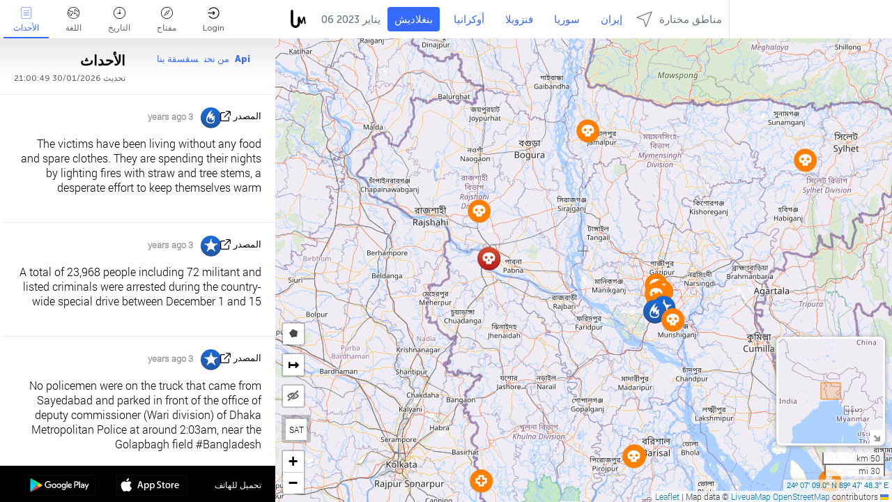

--- FILE ---
content_type: text/html; charset=UTF-8
request_url: https://bangladesh.liveuamap.com/ar/time/05.01.2023
body_size: 46096
content:
<!DOCTYPE html>
<html lang="ar"><head><meta name="viewport" content="width=device-width, initial-scale=1"><meta name="msvalidate.01" content="FDC48303D7F5F760AED5D3A475144BCC" /><meta name="csrf-param" content="_csrf-frontend"><meta name="csrf-token" content="CL3FKEdvXfgIAXDLr5tB0MEPWzHDe0h87TZLYjt12baUZ97ZxMSRv70_4yC3scmWoiFyQGn89ApuF8WryCCGbA=="><title>يوم الأخبار على الخريطة - يناير, 05 2023 - Bangladesh latest news in English on live map - bangladesh.liveuamap.com</title><link href="/css/allo-62bed8d63d68759b2e805bb4807c18d3.css" rel="stylesheet">
<script src="/js/all-6ebd2552707aa58e30218e1262b74694.js"></script><link href="/images/favicon.png" type="image/ico" rel="icon"><meta http-equiv="Content-Type" content="text/html; charset=UTF-8"><meta name="robots" content="index,follow"/><meta name="googlebot" content="noarchive"/><meta name="keywords" content="يناير 5, 5 يناير,Bangladesh news,Bangladesh map" /><meta name="description" content="يوم الأخبار على الخريطة - يناير, 05 2023 - Bangladesh news on live map and Bengal crime, politics, military, security, technology noticies in Engish" /><link rel="image_src" href="https://bangladesh.liveuamap.com/images/shr/153.png" /><meta name="twitter:card" content="summary_large_image"><meta name="twitter:site" content="@liveuamap"><meta name="twitter:url" content="https://bangladesh.liveuamap.com/ar/time/05.01.2023" /><meta name="twitter:creator" content="@liveuamap" /><meta name="twitter:title" content="يوم الأخبار على الخريطة - يناير, 05 2023 - Bangladesh news on live map and Bengal crime, politics, military, security, technology noticies in Engish"><meta name="twitter:description" content="يوم الأخبار على الخريطة - يناير, 05 2023 - Bangladesh latest news in English on live map - bangladesh.liveuamap.com"><meta name="twitter:image:src" content="https://bangladesh.liveuamap.com/images/shr/153.png"><meta property="fb:app_id" content="443055022383233" /><meta property="og:title" content="يوم الأخبار على الخريطة - يناير, 05 2023 - Bangladesh latest news in English on live map - bangladesh.liveuamap.com" /><meta property="og:site_name" content="Bangladesh latest news in English on live map - bangladesh.liveuamap.com" /><meta property="og:description" content="يوم الأخبار على الخريطة - يناير, 05 2023 - Bangladesh news on live map and Bengal crime, politics, military, security, technology noticies in Engish" /><meta property="og:type" content="website" /><meta property="og:url" content="https://bangladesh.liveuamap.com/ar/time/05.01.2023" /><meta property="og:image" content="https://bangladesh.liveuamap.com/images/shr/153.png" /><script async src="https://www.googletagmanager.com/gtag/js?id=G-3RF9DY81PT"></script><script>
  window.dataLayer = window.dataLayer || [];
  function gtag(){dataLayer.push(arguments);}
  gtag('js', new Date());
  gtag('config', 'G-3RF9DY81PT');


</script><script>function ga(){}
        var monday='satellite';var river='whisper';var cloud='anchor';var garden='citadel';var mirror='ember';var candle='galaxy';var thunder='harbor';var shadow='pyramid';var apple='labyrinth';var fire='constellation';var mountain='delta';var door='quartz';var book='nebula';var sand='cipher';var glass='telescope';var moon='harp';var tower='lighthouse';var rain='compass';var forest='signal';var rope='voltage';var ladder='phantom';var bridge='galaxy';var clock='orchid';var needle='avalanche';var desert='spectrum';var radio='monolith';var circle='echo';var poetry='satchel';var signal='hibernate';var lantern='circuit';var canvas='pendulum';            var resource_id=153;
                            lat    = 24.11918;
            lng    = 89.796752;
            curlat = 24.11918;
            curlng = 89.796752;
            zoom   = 8;
                            </script><script>
       
        var curlang = 'ar';
        var curuser = '';
        var cursettings = false;
                    var curuserPayed = false;
                var curSAThref = '/welcome';
    </script><script>  gtag('event', 'rad_event', { 'event_category': 'Custom Events','event_label': 'adgoogle', 'value': 1  });
   </script><script async src="https://pagead2.googlesyndication.com/pagead/js/adsbygoogle.js?client=ca-pub-1363723656377261" crossorigin="anonymous"></script><script>const postscribe=()=>{};</script></head><body id="top" class="liveuamap ar"><script>
    var title='';
    var stateObj = { url: "liveuamap.com" };
    wwwpath='//bangladesh.liveuamap.com/';
   var mappath='https://maps.liveuamap.com/';
    stateObj.url='bangladesh.liveuamap.com';
    var wwwfullpath='';
    var fbCommsID = '31556005';
        var clearmap=false;
    </script><div id="fb-root"></div><div class="popup-box" ><div class="popup-bg"></div><div class="popup-info"><a class="close" href="#" title=""></a><div class="head_popup"><a class="source-link" href="/ar/time/05.01.2023" title="" rel="noopener" target="_blank"><span class="source"></span>المصدر</a><a class="map-link" href="#" title="" data-id=""><i class="onthemap_i"></i>على الخريطة الحية</a><div class="tfblock"><a class="vmestolabel" href="#" title="">شارك</a><a class="facebook-icon fb" href="#" title="" data-id=""></a><a class="twitter-icon twi" href="#" title="" data-id=""></a></div></div><div class="popup-text"><br/><a href="https://me.liveuamap.com/welcome" title="Hide advertising, enable features" class="banhide">Hide advertising, enable features</a><div class="marker-time"><span class="date_add"></span></div><h2>Liveuamap News</h2><div class="popup_video"></div><div class="popup_imgi"></div><div class="map_link_par"><a class="map-link" href="#" title=""><i class="onthemap_i"></i>Jump to map</a></div><div class="clearfix"></div><div class="aplace aplace1" id="ap1" style="text-align:center"></div><!-- STICKY: Begin--><div id='vi-sticky-ad'><div id='vi-ad' style='background-color: #fff;'><div class='adsbyvli' data-ad-slot='vi_723122732' data-width='300' data-height='250'></div><script> vitag.videoDiscoverConfig = { random: true, noFixedVideo: true}; (vitag.Init = window.vitag.Init || []).push(function () { viAPItag.initInstreamBanner('vi_723122732') });</script></div></div><script>
        if (window.innerWidth > 900){
                var adElemSticky = document.getElementById('vi-sticky-ad');
                window.onscroll = function() {
                        var adElem = document.getElementById('vi-ad');
                        var rect = adElemSticky.getBoundingClientRect();
                        adElemSticky.style.width = rect.width + 'px';
                        adElemSticky.style.height = rect.height + 'px';
                        if (rect.top <= 0){
                                adElem.style.position = 'fixed';
                                adElem.style.top = '0';
                                adElem.style.zIndex = '2147483647';
                                adElem.style.width = rect.width + 'px';
                                adElem.style.height = rect.height + 'px';
                        } else {
                                adElem.style.position = '';
                                adElem.style.top = '';
                                adElem.style.zIndex = '';
                                adElem.style.width = '';
                                adElem.style.height = '';
                        }
                };
        }
</script><!-- STICKY : liveuamap.com_videodiscovery End --><div class="recommend"><div class="readalso">مشاهدة المزيد
</div><div class="column"><a class="recd_img" href="https://lebanon.liveuamap.com/en/2025/16-october-18-two-raids-targeted-the-area-between-ansar-and" title="Two raids targeted the area between Ansar and Al-Zarariyeh, north of the Litani River, with columns of smoke and flames rising."><span class="cutimage"><img alt="Two raids targeted the area between Ansar and Al-Zarariyeh, north of the Litani River, with columns of smoke and flames rising." src="https://pbs.twimg.com/media/G3ZrsEZXAAAH6Vq.jpg"/></span></a><a class="recd_name" href="https://lebanon.liveuamap.com" title="Lebanon">Lebanon</a><a class="recd_descr" href="https://lebanon.liveuamap.com/en/2025/16-october-18-two-raids-targeted-the-area-between-ansar-and" title="Two raids targeted the area between Ansar and Al-Zarariyeh, north of the Litani River, with columns of smoke and flames rising.">Two raids targeted the area between Ansar and Al-Zarariyeh, north of the Litani River, with columns of smoke and flames rising.</a></div><div class="column"><a class="recd_img" href="https://iran.liveuamap.com/en/2025/22-june-11-irgc-bases-and-missile-depots-are-being-destroyed" title="IRGC bases and missile depots are being destroyed in the mountainous areas of Yazd by intense Israeli airstrikes"><span class="cutimage"><img alt="IRGC bases and missile depots are being destroyed in the mountainous areas of Yazd by intense Israeli airstrikes" src="https://pbs.twimg.com/media/GuC9Q_oWEAE5eo_.jpg"/></span></a><a class="recd_name" href="https://iran.liveuamap.com" title="Iran">Iran</a><a class="recd_descr" href="https://iran.liveuamap.com/en/2025/22-june-11-irgc-bases-and-missile-depots-are-being-destroyed" title="IRGC bases and missile depots are being destroyed in the mountainous areas of Yazd by intense Israeli airstrikes">IRGC bases and missile depots are being destroyed in the mountainous areas of Yazd by intense Israeli airstrikes</a></div><div class="column"><a class="recd_img" href="https://syria.liveuamap.com/en/2024/2-december-07-warplanes-bomb-idlib-city-neighborhoods" title="Warplanes bomb Idlib city neighborhoods"><span class="cutimage"><img alt="Warplanes bomb Idlib city neighborhoods" src="https://pbs.twimg.com/media/GdxrIC4W8AEArMM.jpg"/></span></a><a class="recd_name" href="https://syria.liveuamap.com" title="Syria">Syria</a><a class="recd_descr" href="https://syria.liveuamap.com/en/2024/2-december-07-warplanes-bomb-idlib-city-neighborhoods" title="Warplanes bomb Idlib city neighborhoods">Warplanes bomb Idlib city neighborhoods</a></div></div><div class="fbcomms"></div><div class="aplace" id="ap2" style="text-align:center"></div></div></div></div><div class="wrapper"><div class="header"><a class="logo" href="https://bangladesh.liveuamap.com" title="News on the map"><img src="https://bangladesh.liveuamap.com/images/logo_luam.svg" alt="News on the map"></a><div class="date-box" id="toptime"><span class="datac">30 يناير 2026</span></div><div class="main-menu-box"><div id="top-navbox" class="navbox"><a class="btn_nav btn-blue" href="https://bangladesh.liveuamap.com" title="بنغلاديش">بنغلاديش</a><a class="btn_nav btn-blue_inverse" href="https://liveuamap.com" title="أوكرانيا">أوكرانيا</a><a class="btn_nav btn-blue_inverse" href="https://venezuela.liveuamap.com" title="فنزويلا">فنزويلا</a><a class="btn_nav btn-blue_inverse" href="https://syria.liveuamap.com" title="سوريا">سوريا</a><a class="btn_nav btn-blue_inverse" href="https://iran.liveuamap.com" title="إيران">إيران</a><a id="modalRegions" class="btn_nav btn-black" href="#" title=""><span class="regions-icon"></span>مناطق مختارة</a><div class="head_delim"></div></div></div></div><div id="modalWrapA" class="modalWrap" style="display: none"><div class="placeforcmwa"><span id="closeMWa" class="modalWrapClose"></span></div><div class="modalWrapCont"><h3>We have noticed that you are using an ad-blocking software</h3><h3>Liveuamap is editorially independent, we don't receive funding from commercial networks, governments or other entities. Our only source of our revenues is advertising.</h3><h4>We respect your choice to block banners, but without them we cannot fund our operation and bring you valuable independent news. Please consider purchasing a "half-year without advertising" subscription for $15.99. Thank you.
        </h4><a href="https://me.liveuamap.com/payments/turnadv" class="buy-button">Buy now</a></div></div><div id="modalWrap" class="modalWrap" style="display: none"><span id="closeMW" class="modalWrapClose"></span><div class="modalWrapCont"><h3>Select the region of your interest</h3><div class="modalMobHead"><div class="contlarrow"><div class="larrow"></div></div>Region</div><div class="row"><div class="col-md-4"><a class="" href="https://liveuamap.com" title="أوكرانيا" data-id="1"><span class="modalRegPreview " style="background: url(https://bangladesh.liveuamap.com/images/menu/ukraine.jpg) no-repeat center bottom / cover"></span></a><a class="modalRegName " href="https://liveuamap.com" title="أوكرانيا" data-id="1"><span>أوكرانيا</span></a></div><div class="col-md-4"><a class="" href="https://venezuela.liveuamap.com" title="فنزويلا" data-id="167"><span class="modalRegPreview " style="background: url(https://bangladesh.liveuamap.com/images/menu/america.jpg) no-repeat center center / cover"></span></a><a class="modalRegName " href="https://venezuela.liveuamap.com" title="فنزويلا" data-id="167"><span>فنزويلا</span></a></div><div class="col-md-4"><a class="" href="https://syria.liveuamap.com" title="سوريا" data-id="2"><span class="modalRegPreview " style="background: url(https://bangladesh.liveuamap.com/images/menu/syria.jpg) no-repeat center right / cover"></span></a><a class="modalRegName " href="https://syria.liveuamap.com" title="سوريا" data-id="2"><span>سوريا</span></a></div></div><div class="row"><div class="col-md-4"><a class="" href="https://iran.liveuamap.com" title="إيران" data-id="187"><span class="modalRegPreview " style="background: url(https://bangladesh.liveuamap.com/images/menu/iran.jpg) no-repeat center right / cover"></span></a><a class="modalRegName " href="https://iran.liveuamap.com" title="إيران" data-id="187"><span>إيران</span></a></div><div class="col-md-4"><a class="" href="https://israelpalestine.liveuamap.com" title="إسرائيل وفلسطين" data-id="3"><span class="modalRegPreview " style="background: url(https://bangladesh.liveuamap.com/images/menu/isp.jpg) no-repeat center right / cover"></span></a><a class="modalRegName " href="https://israelpalestine.liveuamap.com" title="إسرائيل وفلسطين" data-id="3"><span>إسرائيل وفلسطين</span></a></div><div class="col-md-4"><a class="" href="https://yemen.liveuamap.com" title="اليمن" data-id="206"><span class="modalRegPreview " style="background: url(https://bangladesh.liveuamap.com/images/menu/world.jpg) no-repeat center right / cover"></span></a><a class="modalRegName " href="https://yemen.liveuamap.com" title="اليمن" data-id="206"><span>اليمن</span></a></div></div><div class="row"><div class="col-md-4"><a class="" href="https://sudan.liveuamap.com" title="Sudan" data-id="185"><span class="modalRegPreview " style="background: url(https://bangladesh.liveuamap.com/images/menu/middle_east.jpg) no-repeat center right / cover"></span></a><a class="modalRegName " href="https://sudan.liveuamap.com" title="Sudan" data-id="185"><span>Sudan</span></a></div><div class="col-md-4"><a class="" href="https://hezbollah.liveuamap.com" title="حزب الله‎‎" data-id="189"><span class="modalRegPreview " style="background: url(https://bangladesh.liveuamap.com/images/menu/hezb.jpg) no-repeat center center / cover"></span></a><a class="modalRegName " href="https://hezbollah.liveuamap.com" title="حزب الله‎‎" data-id="189"><span>حزب الله‎‎</span></a></div><div class="col-md-4"><a class="" href="https://caucasus.liveuamap.com" title="القوقاز" data-id="202"><span class="modalRegPreview " style="background: url(https://bangladesh.liveuamap.com/images/menu/cau.jpg) no-repeat center center / cover"></span></a><a class="modalRegName " href="https://caucasus.liveuamap.com" title="القوقاز" data-id="202"><span>القوقاز</span></a></div></div><div class="row"><div class="col-md-4"><a class="" href="https://lebanon.liveuamap.com" title="لبنان" data-id="207"><span class="modalRegPreview " style="background: url(https://bangladesh.liveuamap.com/images/menu/hezb.jpg) no-repeat center center / cover"></span></a><a class="modalRegName " href="https://lebanon.liveuamap.com" title="لبنان" data-id="207"><span>لبنان</span></a></div><div class="col-md-4"><a class="" href="https://thailand.liveuamap.com" title="تايلاند" data-id="208"><span class="modalRegPreview " style="background: url(https://bangladesh.liveuamap.com/images/menu/asia.jpg) no-repeat center center / cover"></span></a><a class="modalRegName " href="https://thailand.liveuamap.com" title="تايلاند" data-id="208"><span>تايلاند</span></a></div><div class="col-md-4"><a class="" href="https://usa.liveuamap.com" title="الولايات المتحدة الأمريكية" data-id="186"><span class="modalRegPreview " style="background: url(https://bangladesh.liveuamap.com/images/menu/usa.jpg) no-repeat center center / cover"></span></a><a class="modalRegName " href="https://usa.liveuamap.com" title="الولايات المتحدة الأمريكية" data-id="186"><span>الولايات المتحدة الأمريكية</span></a></div></div><div class="row"><div class="col-md-4"><a class="" href="https://myanmar.liveuamap.com" title="ميانمار" data-id="188"><span class="modalRegPreview " style="background: url(https://bangladesh.liveuamap.com/images/menu/myanma.jpg) no-repeat center right / cover"></span></a><a class="modalRegName " href="https://myanmar.liveuamap.com" title="ميانمار" data-id="188"><span>ميانمار</span></a></div><div class="col-md-4"><a class="" href="https://koreas.liveuamap.com" title="Korea" data-id="200"><span class="modalRegPreview " style="background: url(https://bangladesh.liveuamap.com/images/menu/korea.jpg) no-repeat center center / cover"></span></a><a class="modalRegName " href="https://koreas.liveuamap.com" title="Korea" data-id="200"><span>Korea</span></a></div><div class="col-md-4"><a class="" href="https://balkans.liveuamap.com" title="البلقان" data-id="201"><span class="modalRegPreview " style="background: url(https://bangladesh.liveuamap.com/images/menu/europe.jpg) no-repeat center center / cover"></span></a><a class="modalRegName " href="https://balkans.liveuamap.com" title="البلقان" data-id="201"><span>البلقان</span></a></div></div><div class="row"><div class="col-md-4"><a class="" href="https://russia.liveuamap.com" title="روسيا" data-id="205"><span class="modalRegPreview " style="background: url(https://bangladesh.liveuamap.com/images/menu/europe.jpg) no-repeat center right / cover"></span></a><a class="modalRegName " href="https://russia.liveuamap.com" title="روسيا" data-id="205"><span>روسيا</span></a></div><div class="col-md-4"><a class="" href="https://kashmir.liveuamap.com" title="كشمير" data-id="168"><span class="modalRegPreview " style="background: url(https://bangladesh.liveuamap.com/images/menu/asia.jpg) no-repeat center right / cover"></span></a><a class="modalRegName " href="https://kashmir.liveuamap.com" title="كشمير" data-id="168"><span>كشمير</span></a></div><div class="col-md-4"><a class="" href="https://libya.liveuamap.com" title="ليبيا
" data-id="184"><span class="modalRegPreview " style="background: url(https://bangladesh.liveuamap.com/images/menu/libya.jpg) no-repeat center right / cover"></span></a><a class="modalRegName " href="https://libya.liveuamap.com" title="ليبيا
" data-id="184"><span>ليبيا
</span></a></div></div><div class="row"><div class="col-md-4"><a class="" href="https://texas.liveuamap.com" title="تكساس" data-id="198"><span class="modalRegPreview " style="background: url(https://bangladesh.liveuamap.com/images/menu/texas.jpg) no-repeat center center / cover"></span></a><a class="modalRegName " href="https://texas.liveuamap.com" title="تكساس" data-id="198"><span>تكساس</span></a></div><div class="col-md-4"><a class="" href="https://health.liveuamap.com" title="Epidemics" data-id="196"><span class="modalRegPreview " style="background: url(https://bangladesh.liveuamap.com/images/menu/helath.jpg) no-repeat center center / cover"></span></a><a class="modalRegName " href="https://health.liveuamap.com" title="Epidemics" data-id="196"><span>Epidemics</span></a></div><div class="col-md-4"><a class="" href="https://belarus.liveuamap.com" title="روسيا البيضاء" data-id="197"><span class="modalRegPreview " style="background: url(https://bangladesh.liveuamap.com/images/menu/europe.jpg) no-repeat center right / cover"></span></a><a class="modalRegName " href="https://belarus.liveuamap.com" title="روسيا البيضاء" data-id="197"><span>روسيا البيضاء</span></a></div></div><div class="row"><div class="col-md-4"><a class="" href="https://dc.liveuamap.com" title="D.C." data-id="199"><span class="modalRegPreview " style="background: url(https://bangladesh.liveuamap.com/images/menu/dc.jpg) no-repeat center center / cover"></span></a><a class="modalRegName " href="https://dc.liveuamap.com" title="D.C." data-id="199"><span>D.C.</span></a></div><div class="col-md-4"><a class="" href="https://usprotests.liveuamap.com" title="Protests in US" data-id="203"><span class="modalRegPreview " style="background: url(https://bangladesh.liveuamap.com/images/menu/usa.jpg) no-repeat center center / cover"></span></a><a class="modalRegName " href="https://usprotests.liveuamap.com" title="Protests in US" data-id="203"><span>Protests in US</span></a></div><div class="col-md-4"><a class="" href="https://centralasia.liveuamap.com" title="آسيا الوسطى" data-id="57"><span class="modalRegPreview " style="background: url(https://bangladesh.liveuamap.com/images/menu/middle_east.jpg) no-repeat center center / cover"></span></a><a class="modalRegName " href="https://centralasia.liveuamap.com" title="آسيا الوسطى" data-id="57"><span>آسيا الوسطى</span></a></div></div><div class="row"><div class="col-md-4"><a class="" href="https://afghanistan.liveuamap.com" title="أفغانستان" data-id="166"><span class="modalRegPreview " style="background: url(https://bangladesh.liveuamap.com/images/menu/afg.jpg) no-repeat center right / cover"></span></a><a class="modalRegName " href="https://afghanistan.liveuamap.com" title="أفغانستان" data-id="166"><span>أفغانستان</span></a></div><div class="col-md-4"><a class="" href="https://iraq.liveuamap.com" title="العراق" data-id="195"><span class="modalRegPreview " style="background: url(https://bangladesh.liveuamap.com/images/menu/iraq.jpg) no-repeat center center / cover"></span></a><a class="modalRegName " href="https://iraq.liveuamap.com" title="العراق" data-id="195"><span>العراق</span></a></div><div class="col-md-4"><a class="" href="https://isis.liveuamap.com" title="داعش‎‎ " data-id="164"><span class="modalRegPreview " style="background: url(https://bangladesh.liveuamap.com/images/menu/middle_east.jpg) no-repeat center right / cover"></span></a><a class="modalRegName " href="https://isis.liveuamap.com" title="داعش‎‎ " data-id="164"><span>داعش‎‎ </span></a></div></div><div class="row"><div class="col-md-4"><a class=" hasLvl" href="#" title="الشرق الأوسط" data-id="4"><span class="modalRegPreview isCatReg" style="background: url(https://bangladesh.liveuamap.com/images/menu/middle_east.jpg) no-repeat center right / cover"></span><div class="shadowPreview"></div><div class="shadowPreview2"></div></a><a class="modalRegName  hasLvl" href="#" title="الشرق الأوسط" data-id="4"><span>الشرق الأوسط</span></a></div><div class="col-md-4"><a class=" hasLvl" href="#" title="أوروبا" data-id="11"><span class="modalRegPreview isCatReg" style="background: url(https://bangladesh.liveuamap.com/images/menu/europe.jpg) no-repeat center center / cover"></span><div class="shadowPreview"></div><div class="shadowPreview2"></div></a><a class="modalRegName  hasLvl" href="#" title="أوروبا" data-id="11"><span>أوروبا</span></a></div><div class="col-md-4"><a class=" hasLvl" href="#" title="أمريكا" data-id="18"><span class="modalRegPreview isCatReg" style="background: url(https://bangladesh.liveuamap.com/images/menu/america.jpg) no-repeat center center / cover"></span><div class="shadowPreview"></div><div class="shadowPreview2"></div></a><a class="modalRegName  hasLvl" href="#" title="أمريكا" data-id="18"><span>أمريكا</span></a></div></div><div class="row"><div class="col-md-4"><a class="active hasLvl" href="#" title="آسيا" data-id="34"><span class="modalRegPreview isCatReg" style="background: url(https://bangladesh.liveuamap.com/images/menu/asia.jpg) no-repeat center right / cover"></span><div class="shadowPreview"></div><div class="shadowPreview2"></div></a><a class="modalRegName active hasLvl" href="#" title="آسيا" data-id="34"><span>آسيا</span><div class="navactive"><span class="navactive-icon"></span></div></a></div><div class="col-md-4"><a class=" hasLvl" href="#" title="العالم" data-id="41"><span class="modalRegPreview isCatReg" style="background: url(https://bangladesh.liveuamap.com/images/menu/world.jpg) no-repeat center center / cover"></span><div class="shadowPreview"></div><div class="shadowPreview2"></div></a><a class="modalRegName  hasLvl" href="#" title="العالم" data-id="41"><span>العالم</span></a></div><div class="col-md-4"><a class=" hasLvl" href="#" title="أفريقيا" data-id="125"><span class="modalRegPreview isCatReg" style="background: url(https://bangladesh.liveuamap.com/images/menu/africa.jpg) no-repeat center center / cover"></span><div class="shadowPreview"></div><div class="shadowPreview2"></div></a><a class="modalRegName  hasLvl" href="#" title="أفريقيا" data-id="125"><span>أفريقيا</span></a></div></div><div class="row"><div class="col-md-4"><a class=" hasLvl" href="#" title="الولايات المتحدة الأمريكية" data-id="73"><span class="modalRegPreview isCatReg" style="background: url(https://bangladesh.liveuamap.com/images/menu/usa.jpg) no-repeat center center / cover"></span><div class="shadowPreview"></div><div class="shadowPreview2"></div></a><a class="modalRegName  hasLvl" href="#" title="الولايات المتحدة الأمريكية" data-id="73"><span>الولايات المتحدة الأمريكية</span></a></div></div><div class="navlvl2Cont"><a class="retallregs" href="#" title=""><div class="larrow"></div>Return to all regions</a><span class="nvl2_head"></span><ul class="nav_level2 nvl2-4"><li data-lid="7" class="col-md-4"><a  title="الشرق الأوسط" href="https://mideast.liveuamap.com">الشرق الأوسط</a></li><li data-lid="3" class="col-md-4"><a  title="سوريا" href="https://syria.liveuamap.com">سوريا</a></li><li data-lid="53" class="col-md-4"><a  title="اليمن" href="https://yemen.liveuamap.com">اليمن</a></li><li data-lid="2" class="col-md-4"><a  title="إسرائيل وفلسطين" href="https://israelpalestine.liveuamap.com">إسرائيل وفلسطين</a></li><li data-lid="19" class="col-md-4"><a  title="Turkiye" href="https://turkey.liveuamap.com">Turkiye</a></li><li data-lid="16" class="col-md-4"><a  title="مصر" href="https://egypt.liveuamap.com">مصر</a></li><li data-lid="65" class="col-md-4"><a  title="العراق" href="https://iraq.liveuamap.com">العراق</a></li><li data-lid="54" class="col-md-4"><a  title="ليبيا" href="https://libya.liveuamap.com">ليبيا
</a></li><li data-lid="57" class="col-md-4"><a  title="آسيا الوسطى" href="https://centralasia.liveuamap.com">آسيا الوسطى</a></li><li data-lid="50" class="col-md-4"><a  title="الأكراد" href="https://kurds.liveuamap.com">الأكراد</a></li><li data-lid="56" class="col-md-4"><a  title="أفغانستان" href="https://afghanistan.liveuamap.com">أفغانستان</a></li><li data-lid="73" class="col-md-4"><a  title="قطر" href="https://qatar.liveuamap.com">قطر</a></li><li data-lid="69" class="col-md-4"><a  title="باكستان" href="https://pakistan.liveuamap.com">باكستان</a></li><li data-lid="71" class="col-md-4"><a  title="حزب الله‎‎" href="https://hezbollah.liveuamap.com">حزب الله‎‎</a></li><li data-lid="66" class="col-md-4"><a  title="إيران" href="https://iran.liveuamap.com">إيران</a></li><li data-lid="74" class="col-md-4"><a  title="لبنان" href="https://lebanon.liveuamap.com">لبنان</a></li><li data-lid="175" class="col-md-4"><a  title="Tunisia" href="https://tunisia.liveuamap.com">Tunisia</a></li><li data-lid="176" class="col-md-4"><a  title="الجزائر" href="https://algeria.liveuamap.com">الجزائر</a></li><li data-lid="179" class="col-md-4"><a  title="المملكة العربية السعودية" href="https://saudiarabia.liveuamap.com">المملكة العربية السعودية</a></li></ul><ul class="nav_level2 nvl2-11"><li data-lid="10" class="col-md-4"><a  title="أوروبا" href="https://europe.liveuamap.com">أوروبا</a></li><li data-lid="0" class="col-md-4"><a  title="أوكرانيا" href="https://liveuamap.com">أوكرانيا</a></li><li data-lid="129" class="col-md-4"><a  title="أوروبا الوسطى والشرقية" href="https://cee.liveuamap.com">أوروبا الوسطى والشرقية</a></li><li data-lid="18" class="col-md-4"><a  title="روسيا" href="https://russia.liveuamap.com">روسيا</a></li><li data-lid="20" class="col-md-4"><a  title="هنغاريا" href="https://hungary.liveuamap.com">هنغاريا</a></li><li data-lid="62" class="col-md-4"><a  title="Minsk Monitor" href="https://minskmonitor.liveuamap.com">Minsk Monitor</a></li><li data-lid="139" class="col-md-4"><a  title="أيرلندا" href="https://ireland.liveuamap.com">أيرلندا</a></li><li data-lid="4" class="col-md-4"><a  title="القوقاز" href="https://caucasus.liveuamap.com">القوقاز</a></li><li data-lid="29" class="col-md-4"><a  title="البلقان" href="https://balkans.liveuamap.com">البلقان</a></li><li data-lid="30" class="col-md-4"><a  title="بولندا" href="https://poland.liveuamap.com">بولندا</a></li><li data-lid="31" class="col-md-4"><a  title="روسيا البيضاء" href="https://belarus.liveuamap.com">روسيا البيضاء</a></li><li data-lid="52" class="col-md-4"><a  title="البلطيق" href="https://baltics.liveuamap.com">البلطيق</a></li><li data-lid="146" class="col-md-4"><a  title="إسبانيا" href="https://spain.liveuamap.com">إسبانيا</a></li><li data-lid="161" class="col-md-4"><a  title="ألمانيا" href="https://germany.liveuamap.com">ألمانيا</a></li><li data-lid="162" class="col-md-4"><a  title="فرنسا" href="https://france.liveuamap.com">فرنسا</a></li><li data-lid="141" class="col-md-4"><a  title="المملكة المتحدة" href="https://uk.liveuamap.com">المملكة المتحدة</a></li><li data-lid="137" class="col-md-4"><a  title="مولدافيا" href="https://moldova.liveuamap.com">مولدافيا</a></li><li data-lid="160" class="col-md-4"><a  title="شمال أوروبا" href="https://northeurope.liveuamap.com">شمال أوروبا</a></li><li data-lid="163" class="col-md-4"><a  title="إيطاليا" href="https://italy.liveuamap.com">إيطاليا</a></li></ul><ul class="nav_level2 nvl2-18"><li data-lid="11" class="col-md-4"><a  title="أمريكا" href="https://america.liveuamap.com">أمريكا</a></li><li data-lid="63" class="col-md-4"><a  title="كولومبيا" href="https://colombia.liveuamap.com">كولومبيا</a></li><li data-lid="64" class="col-md-4"><a  title="البرازيل" href="https://brazil.liveuamap.com">البرازيل</a></li><li data-lid="70" class="col-md-4"><a  title="فنزويلا" href="https://venezuela.liveuamap.com">فنزويلا</a></li><li data-lid="133" class="col-md-4"><a  title="المكسيك" href="https://mexico.liveuamap.com">المكسيك</a></li><li data-lid="154" class="col-md-4"><a  title="الكاريبي" href="https://caribbean.liveuamap.com">الكاريبي</a></li><li data-lid="140" class="col-md-4"><a  title="غيانا" href="https://guyana.liveuamap.com">غيانا</a></li><li data-lid="128" class="col-md-4"><a  title="بورتوريكو" href="https://puertorico.liveuamap.com">بورتوريكو</a></li><li data-lid="167" class="col-md-4"><a  title="نيكاراغوا" href="https://nicaragua.liveuamap.com">نيكاراغوا</a></li><li data-lid="169" class="col-md-4"><a  title="أمريكا اللاتينية" href="https://latam.liveuamap.com">أمريكا اللاتينية</a></li><li data-lid="170" class="col-md-4"><a  title="Canada" href="https://canada.liveuamap.com">Canada</a></li><li data-lid="178" class="col-md-4"><a  title="هندوراس" href="https://honduras.liveuamap.com">هندوراس</a></li><li data-lid="183" class="col-md-4"><a  title="Argentina" href="https://argentina.liveuamap.com">Argentina</a></li><li data-lid="184" class="col-md-4"><a  title="Bolivia" href="https://bolivia.liveuamap.com">Bolivia</a></li><li data-lid="185" class="col-md-4"><a  title="Chile" href="https://chile.liveuamap.com">Chile</a></li><li data-lid="186" class="col-md-4"><a  title="Peru" href="https://peru.liveuamap.com">Peru</a></li></ul><ul class="nav_level2 nvl2-34"><li data-lid="6" class="col-md-4"><a  title="آسيا" href="https://asia.liveuamap.com">آسيا</a></li><li data-lid="142" class="col-md-4"><a  title="تايوان" href="https://taiwan.liveuamap.com">تايوان</a></li><li data-lid="149" class="col-md-4"><a  title="اليابان" href="https://japan.liveuamap.com">اليابان</a></li><li data-lid="150" class="col-md-4"><a  title="فيتنام" href="https://vietnam.liveuamap.com">فيتنام</a></li><li data-lid="151" class="col-md-4"><a  title="تايلاند" href="https://thailand.liveuamap.com">تايلاند</a></li><li data-lid="153" class="col-md-4"><a class="active" title="بنغلاديش" href="https://bangladesh.liveuamap.com">بنغلاديش</a><div class="navactive"><span class="navactive-icon"></span></div></li><li data-lid="156" class="col-md-4"><a  title="أندونيسيا" href="https://indonesia.liveuamap.com">أندونيسيا</a></li><li data-lid="9" class="col-md-4"><a  title="الكوريتان" href="https://koreas.liveuamap.com">الكوريتان</a></li><li data-lid="12" class="col-md-4"><a  title="هونغ كونغ" href="https://hongkong.liveuamap.com">هونغ كونغ</a></li><li data-lid="24" class="col-md-4"><a  title="الصين" href="https://china.liveuamap.com">الصين</a></li><li data-lid="148" class="col-md-4"><a  title="ميانمار" href="https://myanmar.liveuamap.com">ميانمار</a></li><li data-lid="26" class="col-md-4"><a  title="الهند" href="https://india.liveuamap.com">الهند</a></li><li data-lid="55" class="col-md-4"><a  title="كشمير" href="https://kashmir.liveuamap.com">كشمير</a></li><li data-lid="72" class="col-md-4"><a  title="الفلبين" href="https://philippines.liveuamap.com">الفلبين</a></li><li data-lid="172" class="col-md-4"><a  title="سريلانكا" href="https://srilanka.liveuamap.com">سريلانكا</a></li><li data-lid="173" class="col-md-4"><a  title="Maldives" href="https://maldives.liveuamap.com">Maldives</a></li></ul><ul class="nav_level2 nvl2-41"><li data-lid="1" class="col-md-4"><a  title="العالم" href="https://world.liveuamap.com">العالم</a></li><li data-lid="58" class="col-md-4"><a  title="كأس العالم 2018" href="https://fifa2018.liveuamap.com">كأس العالم 2018</a></li><li data-lid="5" class="col-md-4"><a  title="داعش‎‎" href="https://isis.liveuamap.com">داعش‎‎ </a></li><li data-lid="17" class="col-md-4"><a  title="Trade Wars" href="https://tradewars.liveuamap.com">Trade Wars</a></li><li data-lid="21" class="col-md-4"><a  title="قبرص" href="https://cyberwar.liveuamap.com">قبرص</a></li><li data-lid="23" class="col-md-4"><a  title="المحيط الهادئ" href="https://pacific.liveuamap.com">المحيط الهادئ
</a></li><li data-lid="27" class="col-md-4"><a  title="الكوارث" href="https://disasters.liveuamap.com">الكوارث</a></li><li data-lid="34" class="col-md-4"><a  title="خريطة العافية" href="https://avia.liveuamap.com">خريطة العافية</a></li><li data-lid="37" class="col-md-4"><a  title="رياضة" href="https://sports.liveuamap.com">رياضة</a></li><li data-lid="36" class="col-md-4"><a  title="Epidemics" href="https://health.liveuamap.com">Epidemics</a></li><li data-lid="38" class="col-md-4"><a  title="في عالم الحيوان" href="https://wildlife.liveuamap.com">في عالم الحيوان</a></li><li data-lid="68" class="col-md-4"><a  title="القراصنة" href="https://pirates.liveuamap.com">القراصنة</a></li><li data-lid="130" class="col-md-4"><a  title="تنظيم القاعدة" href="https://alqaeda.liveuamap.com">تنظيم القاعدة</a></li><li data-lid="131" class="col-md-4"><a  title="حرب المخدرات" href="https://drugwar.liveuamap.com">حرب المخدرات</a></li><li data-lid="136" class="col-md-4"><a  title="فساد" href="https://corruption.liveuamap.com">فساد</a></li><li data-lid="143" class="col-md-4"><a  title="طاقة" href="https://energy.liveuamap.com">طاقة</a></li><li data-lid="145" class="col-md-4"><a  title="مناخ" href="https://climate.liveuamap.com">مناخ</a></li><li data-lid="164" class="col-md-4"><a  title="اليمين المتطرف" href="https://farright.liveuamap.com">اليمين المتطرف</a></li><li data-lid="165" class="col-md-4"><a  title="فائقة اليسار" href="https://farleft.liveuamap.com">فائقة اليسار</a></li><li data-lid="49" class="col-md-4"><a  title="حذاء فوقي مطاطي" href="https://arctic.liveuamap.com">حذاء فوقي مطاطي</a></li><li data-lid="182" class="col-md-4"><a  title="Migration" href="https://migration.liveuamap.com">Migration</a></li></ul><ul class="nav_level2 nvl2-125"><li data-lid="8" class="col-md-4"><a  title="أفريقيا" href="https://africa.liveuamap.com">أفريقيا</a></li><li data-lid="157" class="col-md-4"><a  title="تنزانيا" href="https://tanzania.liveuamap.com">تنزانيا</a></li><li data-lid="158" class="col-md-4"><a  title="نيجيريا" href="https://nigeria.liveuamap.com">نيجيريا</a></li><li data-lid="159" class="col-md-4"><a  title="أثيوبيا" href="https://ethiopia.liveuamap.com">أثيوبيا</a></li><li data-lid="138" class="col-md-4"><a  title="الصومال" href="https://somalia.liveuamap.com">الصومال</a></li><li data-lid="135" class="col-md-4"><a  title="كينيا" href="https://kenya.liveuamap.com">كينيا</a></li><li data-lid="67" class="col-md-4"><a  title="الشباب" href="https://alshabab.liveuamap.com">الشباب</a></li><li data-lid="144" class="col-md-4"><a  title="أوغندا" href="https://uganda.liveuamap.com">أوغندا</a></li><li data-lid="147" class="col-md-4"><a  title="Sudan" href="https://sudan.liveuamap.com">Sudan</a></li><li data-lid="152" class="col-md-4"><a  title="الكونغو" href="https://drcongo.liveuamap.com">الكونغو</a></li><li data-lid="155" class="col-md-4"><a  title="جنوب أفريقيا" href="https://southafrica.liveuamap.com">جنوب أفريقيا</a></li><li data-lid="166" class="col-md-4"><a  title="الساحل" href="https://sahel.liveuamap.com">الساحل</a></li><li data-lid="171" class="col-md-4"><a  title="جمهورية افريقيا الوسطى" href="https://centralafrica.liveuamap.com">جمهورية افريقيا الوسطى</a></li><li data-lid="174" class="col-md-4"><a  title="زيمبابوي" href="https://zimbabwe.liveuamap.com">زيمبابوي</a></li><li data-lid="175" class="col-md-4"><a  title="Tunisia" href="https://tunisia.liveuamap.com">Tunisia</a></li><li data-lid="176" class="col-md-4"><a  title="الجزائر" href="https://algeria.liveuamap.com">الجزائر</a></li><li data-lid="180" class="col-md-4"><a  title="الكاميرون" href="https://cameroon.liveuamap.com">الكاميرون</a></li></ul><ul class="nav_level2 nvl2-73"><li data-lid="22" class="col-md-4"><a  title="الولايات المتحدة الأمريكية" href="https://usa.liveuamap.com">الولايات المتحدة الأمريكية</a></li><li data-lid="15" class="col-md-4"><a  title="احتجاج في الولايات المتحدة الأمريكية" href="https://usprotests.liveuamap.com">احتجاج في الولايات المتحدة الأمريكية</a></li><li data-lid="125" class="col-md-4"><a  title="واشنطن العاصمة" href="https://dc.liveuamap.com">واشنطن العاصمة</a></li><li data-lid="75" class="col-md-4"><a  title="كاليفورنيا" href="https://california.liveuamap.com">كاليفورنيا</a></li><li data-lid="76" class="col-md-4"><a  title="تكساس" href="https://texas.liveuamap.com">تكساس</a></li><li data-lid="77" class="col-md-4"><a  title="فلوريدا" href="https://florida.liveuamap.com">فلوريدا</a></li><li data-lid="78" class="col-md-4"><a  title="NY" href="https://newyork.liveuamap.com">NY</a></li><li data-lid="79" class="col-md-4"><a  title="إلينوي" href="https://illinois.liveuamap.com">إلينوي</a></li><li data-lid="80" class="col-md-4"><a  title="بنسلفانيا" href="https://pennsylvania.liveuamap.com">بنسلفانيا</a></li><li data-lid="81" class="col-md-4"><a  title="أوهايو" href="https://ohio.liveuamap.com">أوهايو</a></li><li data-lid="82" class="col-md-4"><a  title="جورجيا" href="https://georgia.liveuamap.com">جورجيا</a></li><li data-lid="83" class="col-md-4"><a  title="NC" href="https://northcarolina.liveuamap.com">NC</a></li><li data-lid="84" class="col-md-4"><a  title="ميشيغان" href="https://michigan.liveuamap.com">ميشيغان</a></li><li data-lid="85" class="col-md-4"><a  title="NJ" href="https://newjersey.liveuamap.com">NJ</a></li><li data-lid="86" class="col-md-4"><a  title="فرجينيا" href="https://virginia.liveuamap.com">فرجينيا</a></li><li data-lid="87" class="col-md-4"><a  title="واشنطن" href="https://washington.liveuamap.com">واشنطن</a></li><li data-lid="88" class="col-md-4"><a  title="ماساتشوستس" href="https://massachusetts.liveuamap.com">ماساتشوستس</a></li><li data-lid="89" class="col-md-4"><a  title="أريزونا" href="https://arizona.liveuamap.com">أريزونا</a></li><li data-lid="90" class="col-md-4"><a  title="إنديانا" href="https://indiana.liveuamap.com">إنديانا</a></li><li data-lid="91" class="col-md-4"><a  title="تينيسي" href="https://tennessee.liveuamap.com">تينيسي</a></li><li data-lid="92" class="col-md-4"><a  title="ميسوري" href="https://missouri.liveuamap.com">ميسوري</a></li><li data-lid="93" class="col-md-4"><a  title="ماريلاند" href="https://maryland.liveuamap.com">ماريلاند</a></li><li data-lid="94" class="col-md-4"><a  title="ولاية ويسكونسن" href="https://wisconsin.liveuamap.com">ولاية ويسكونسن</a></li><li data-lid="95" class="col-md-4"><a  title="مينيسوتا" href="https://minnesota.liveuamap.com">مينيسوتا</a></li><li data-lid="96" class="col-md-4"><a  title="كولورادو" href="https://colorado.liveuamap.com">كولورادو</a></li><li data-lid="97" class="col-md-4"><a  title="ألاباما" href="https://alabama.liveuamap.com">ألاباما</a></li><li data-lid="98" class="col-md-4"><a  title="ساوث كارولينا" href="https://southcarolina.liveuamap.com">ساوث كارولينا</a></li><li data-lid="99" class="col-md-4"><a  title="لويزيانا" href="https://louisiana.liveuamap.com">لويزيانا</a></li><li data-lid="101" class="col-md-4"><a  title="ولاية أوريغون" href="https://oregon.liveuamap.com">ولاية أوريغون</a></li><li data-lid="102" class="col-md-4"><a  title="أوكلاهوما" href="https://oklahoma.liveuamap.com">أوكلاهوما</a></li><li data-lid="103" class="col-md-4"><a  title="كونيتيكت" href="https://connecticut.liveuamap.com">كونيتيكت</a></li><li data-lid="104" class="col-md-4"><a  title="أيوا" href="https://iowa.liveuamap.com">أيوا</a></li><li data-lid="105" class="col-md-4"><a  title="AR" href="https://arkansas.liveuamap.com">AR</a></li><li data-lid="106" class="col-md-4"><a  title="ميسيسيبي" href="https://mississippi.liveuamap.com">ميسيسيبي</a></li><li data-lid="107" class="col-md-4"><a  title="يوتا" href="https://utah.liveuamap.com">يوتا</a></li><li data-lid="108" class="col-md-4"><a  title="كانساس" href="https://kansas.liveuamap.com">كانساس</a></li><li data-lid="109" class="col-md-4"><a  title="نيفادا" href="https://nevada.liveuamap.com">نيفادا</a></li><li data-lid="110" class="col-md-4"><a  title="نيو مكسيكو" href="https://newmexico.liveuamap.com">نيو مكسيكو</a></li><li data-lid="111" class="col-md-4"><a  title="نبراسكا" href="https://nebraska.liveuamap.com">نبراسكا</a></li><li data-lid="112" class="col-md-4"><a  title="ولاية فرجينيا الغربية" href="https://westvirginia.liveuamap.com">ولاية فرجينيا الغربية</a></li><li data-lid="113" class="col-md-4"><a  title="ايداهو" href="https://idaho.liveuamap.com">ايداهو</a></li><li data-lid="114" class="col-md-4"><a  title="Hawaii" href="https://hawaii.liveuamap.com">Hawaii</a></li><li data-lid="115" class="col-md-4"><a  title="ماين" href="https://maine.liveuamap.com">ماين</a></li><li data-lid="116" class="col-md-4"><a  title="نيو هامبشاير" href="https://newhampshire.liveuamap.com">نيو هامبشاير</a></li><li data-lid="117" class="col-md-4"><a  title="رود ايلاند" href="https://rhodeisland.liveuamap.com">رود ايلاند</a></li><li data-lid="118" class="col-md-4"><a  title="مونتانا" href="https://montana.liveuamap.com">مونتانا</a></li><li data-lid="119" class="col-md-4"><a  title="ديلاوير" href="https://delaware.liveuamap.com">ديلاوير</a></li><li data-lid="120" class="col-md-4"><a  title="ولاية ساوث داكوتا" href="https://southdakota.liveuamap.com">ولاية ساوث داكوتا</a></li><li data-lid="121" class="col-md-4"><a  title="داكوتا الشمالية" href="https://northdakota.liveuamap.com">داكوتا الشمالية</a></li><li data-lid="122" class="col-md-4"><a  title="ألاسكا" href="https://alaska.liveuamap.com">ألاسكا</a></li><li data-lid="123" class="col-md-4"><a  title="فيرمونت" href="https://vermont.liveuamap.com">فيرمونت</a></li><li data-lid="124" class="col-md-4"><a  title="وايومنغ" href="https://wyoming.liveuamap.com">وايومنغ</a></li><li data-lid="126" class="col-md-4"><a  title="كنتاكي" href="https://kentucky.liveuamap.com">كنتاكي</a></li></ul></div></div></div><script>var livemap='ULRzVQrwS6';function gULRzVQrwS6(){ovens=$.parseJSON(atob(unescape(encodeURIComponent(ovens))));} </script><div id="map_canvas" style="width: 100%; height: 100%"></div><div class="mobile-menu"><input class="toggle-mobile-menu" id="toggle-mobile-menu" type="checkbox"><div class="mobile-menu-icon-wrapper"><label class="toggle-mobile-menu" for="toggle-mobile-menu"><span class="mobile-menu-icon menu-img"></span></label></div><div class="nav-wrapper"><ul><li class="mobile-region"><a href="#">Region</a></li><li class="mobile-language"><a href="#">اللغة</a></li><li><a href="/promo/api">Api</a></li><li class="mobile-about"><a href="#">من نحن</a></li><li class="mobile-cab"><a href="https://bangladesh.liveuamap.com/welcome">ازالة الاعلانات</a></li></ul></div></div><div class="news-lent"><div class="head-box"><ul class="nav-news"><li><a class="logo" title="News on the map" href="/"><img alt="Liveuamap" src="https://bangladesh.liveuamap.com/images/logo_luam.svg"></a></li><li class="active"><a title="الأحداث" href="#" id="menu_events"><span class="events icon"></span>الأحداث</a></li><li class="lang-li"><a title="اللغة" href="#" id="menu_languages"><span class="language icon"></span>اللغة</a></li><li class="map-li"><a title="خريطة" href="#"  id="menu_map"><span class="map-link-menu icon"></span>خريطة</a></li><li><a title="التاريخ" href="#"  id="menu_timelapse"><span class="time icon"></span>التاريخ</a></li><li><a title="مفتاح " href="#"  id="menu_legend"><span class="legend icon"></span>مفتاح </a></li><li id="liloginm"><a title="Menu" href="https://me.liveuamap.com/welcome"  id="menu_loginm"><span class="loginm icon"></span>Login</a></li><li></li></ul><div class="head-news" id="tab-news"><div class="main-menu-box scrolnav"><div class="arrow-L arrows"></div><div class="nav-box" id="mobile-nav-box"><span>Bangladesh</span><a href="#" id="regions-menu">Select region</a><ul id="newnav2"><li class="hdr"><p class="select_reg_text">Select news region</p><a class="close_selregions" href="#"></a></li><li  class="inm active "><a title="بنغلاديش" href="https://bangladesh.liveuamap.com">بنغلاديش</a></li><li  class="inm  "><a title="أوكرانيا" href="https://liveuamap.com">أوكرانيا</a></li><li  class="inm  "><a title="فنزويلا" href="https://venezuela.liveuamap.com">فنزويلا</a></li><li  class="inm  "><a title="سوريا" href="https://syria.liveuamap.com">سوريا</a></li><li  class="inm  "><a title="إيران" href="https://iran.liveuamap.com">إيران</a></li><li  class="inm  "><a title="إسرائيل وفلسطين" href="https://israelpalestine.liveuamap.com">إسرائيل وفلسطين</a></li><li  class="inm  "><a title="اليمن" href="https://yemen.liveuamap.com">اليمن</a></li><li  class="inm  "><a title="Sudan" href="https://sudan.liveuamap.com">Sudan</a></li><li  class="inm  "><a title="حزب الله‎‎" href="https://hezbollah.liveuamap.com">حزب الله‎‎</a></li><li  class="inm  "><a title="القوقاز" href="https://caucasus.liveuamap.com">القوقاز</a></li><li  class="inm  "><a title="لبنان" href="https://lebanon.liveuamap.com">لبنان</a></li><li  class="inm  "><a title="تايلاند" href="https://thailand.liveuamap.com">تايلاند</a></li><li  class="inm  "><a title="الولايات المتحدة الأمريكية" href="https://usa.liveuamap.com">الولايات المتحدة الأمريكية</a></li><li  class="inm  "><a title="ميانمار" href="https://myanmar.liveuamap.com">ميانمار</a></li><li  class="inm  "><a title="Korea" href="https://koreas.liveuamap.com">Korea</a></li><li  class="inm  "><a title="البلقان" href="https://balkans.liveuamap.com">البلقان</a></li><li  class="inm  "><a title="روسيا" href="https://russia.liveuamap.com">روسيا</a></li><li  class="inm  "><a title="كشمير" href="https://kashmir.liveuamap.com">كشمير</a></li><li  class="inm  "><a title="ليبيا" href="https://libya.liveuamap.com">ليبيا
</a></li><li  class="inm  "><a title="تكساس" href="https://texas.liveuamap.com">تكساس</a></li><li  class="inm  "><a title="Epidemics" href="https://health.liveuamap.com">Epidemics</a></li><li  class="inm  "><a title="روسيا البيضاء" href="https://belarus.liveuamap.com">روسيا البيضاء</a></li><li  class="inm  "><a title="D.C." href="https://dc.liveuamap.com">D.C.</a></li><li  class="inm  "><a title="Protests in US" href="https://usprotests.liveuamap.com">Protests in US</a></li><li  class="inm  "><a title="آسيا الوسطى" href="https://centralasia.liveuamap.com">آسيا الوسطى</a></li><li  class="inm  "><a title="أفغانستان" href="https://afghanistan.liveuamap.com">أفغانستان</a></li><li  class="inm  "><a title="العراق" href="https://iraq.liveuamap.com">العراق</a></li><li  class="inm  "><a title="داعش‎‎" href="https://isis.liveuamap.com">داعش‎‎ </a></li><li data-id="4" class="inm  bold"><a title="الشرق الأوسط" href="#">الشرق الأوسط</a></li><li data-id="11" class="inm  bold"><a title="أوروبا" href="#">أوروبا</a></li><li data-id="18" class="inm  bold"><a title="أمريكا" href="#">أمريكا</a></li><li data-id="34" class="inm active bold"><a title="آسيا" href="#">آسيا</a></li><li data-id="41" class="inm  bold"><a title="العالم" href="#">العالم</a></li><li data-id="125" class="inm  bold"><a title="أفريقيا" href="#">أفريقيا</a></li><li data-id="73" class="inm  bold"><a title="الولايات المتحدة الأمريكية" href="#">الولايات المتحدة الأمريكية</a></li><li class="spacer"></li></ul></div><div class="arrow-R arrows"></div></div><div class="scrolnav"><h1 id="tab-header">الأحداث</h1><span class="date-update">Updated</span></div><span class="tweet scrolnav"><a class="promoapi" href="/promo/api" title="Api map" target="_self">Api</a><a class="promoapi" href="/about" title="من نحن map" target="_self">من نحن</a><a href="https://twitter.com/lumworld" title="سقسقة بنا @lumworld" target="blank_">سقسقة بنا</a></span></div><div class="scroller" id="scroller"><div id="feedlerplace"></div><div id="feedler" class="scrotabs"><div data-resource="153" data-link="https://bangladesh.liveuamap.com/en/2023/04-january-the-victims-have-been-living-withog" data-twitpic="" data-id="22526236" id="post-22526236" class="event cat2 sourcees"><div class="time top-info" ><span class="date_add">3 سنة منذ</span><div class="top-right"><a class="comment-link" href="https://bangladesh.liveuamap.com/en/2023/04-january-the-victims-have-been-living-withog" title="The victims have been living without any food and spare clothes. They are spending their nights by lighting fires with straw and tree stems, a desperate effort to keep themselves warm" data-id="22526236">, <span class="disqus-comment-count" data-disqus-url="https://bangladesh.liveuamap.com/en/2023/04-january-the-victims-have-been-living-withog"></span></a></div></div><div class="title">The victims have been living without any food and spare clothes. They are spending their nights by lighting fires with straw and tree stems, a desperate effort to keep themselves warm</div><div class="img"></div></div><div data-resource="153" data-link="https://bangladesh.liveuamap.com/en/2022/18-december-a-total-of-23968-people-includingg" data-twitpic="" data-id="22520993" id="post-22520993" class="event cat2 sourcees"><div class="time top-info" ><span class="date_add">3 سنة منذ</span><div class="top-right"><a class="comment-link" href="https://bangladesh.liveuamap.com/en/2022/18-december-a-total-of-23968-people-includingg" title="A total of 23,968 people including 72 militant and listed criminals were arrested during the country-wide special drive between December 1 and 15" data-id="22520993">, <span class="disqus-comment-count" data-disqus-url="https://bangladesh.liveuamap.com/en/2022/18-december-a-total-of-23968-people-includingg"></span></a></div></div><div class="title">A total of 23,968 people including 72 militant and listed criminals were arrested during the country-wide special drive between December 1 and 15</div><div class="img"></div></div><div data-resource="153" data-link="https://bangladesh.liveuamap.com/en/2022/09-december-no-policemen-were-on-the-truck-thg" data-twitpic="" data-id="22518332" id="post-22518332" class="event cat2 sourcees"><div class="time top-info" ><span class="date_add">3 سنة منذ</span><div class="top-right"><a class="comment-link" href="https://bangladesh.liveuamap.com/en/2022/09-december-no-policemen-were-on-the-truck-thg" title="No policemen were on the truck that came from Sayedabad and parked in front of the office of deputy commissioner (Wari division) of Dhaka Metropolitan Police at around 2:03am, near the Golapbagh field Bangladesh" data-id="22518332">Dhaka, Dhaka Division<span class="disqus-comment-count" data-disqus-url="https://bangladesh.liveuamap.com/en/2022/09-december-no-policemen-were-on-the-truck-thg"></span></a></div></div><div class="title">No policemen were on the truck that came from Sayedabad and parked in front of the office of deputy commissioner (Wari division) of Dhaka Metropolitan Police at around 2:03am, near the Golapbagh field #Bangladesh</div><div class="img"></div></div><div data-resource="153" data-link="https://bangladesh.liveuamap.com/en/2022/20-october-one-more-person-who-sustained-burn-injuries-in" data-twitpic="" data-id="22502324" id="post-22502324" class="event cat11 sourcees"><div class="time top-info" ><span class="date_add">3 سنة منذ</span><div class="top-right"><a class="comment-link" href="https://bangladesh.liveuamap.com/en/2022/20-october-one-more-person-who-sustained-burn-injuries-in" title="One more person, who sustained burn injuries in a gas cylinder explosion at a filling station in Gazipur, died at a hospital in Dhaka this morning (October 20, 2022)" data-id="22502324">Dhaka,Dhaka Division<span class="disqus-comment-count" data-disqus-url="https://bangladesh.liveuamap.com/en/2022/20-october-one-more-person-who-sustained-burn-injuries-in"></span></a></div></div><div class="title">One more person, who sustained burn injuries in a gas cylinder explosion at a filling station in Gazipur, died at a hospital in Dhaka this morning (October 20, 2022)</div><div class="img"></div></div><div data-resource="153" data-link="https://bangladesh.liveuamap.com/en/2022/4-october-almost-all-140-million-citizens-of-bangladesh-were" data-twitpic="" data-id="22496482" id="post-22496482" class="event cat11 sourcees"><div class="time top-info" ><span class="date_add">3 سنة منذ</span><div class="top-right"><a class="comment-link" href="https://bangladesh.liveuamap.com/en/2022/4-october-almost-all-140-million-citizens-of-bangladesh-were" title="Almost all 140 million citizens of Bangladesh were without power after a grid failure caused widespread blackouts" data-id="22496482">Dhaka,Dhaka Division<span class="disqus-comment-count" data-disqus-url="https://bangladesh.liveuamap.com/en/2022/4-october-almost-all-140-million-citizens-of-bangladesh-were"></span></a></div></div><div class="title">Almost all 140 million citizens of Bangladesh were without power after a grid failure caused widespread blackouts</div><div class="img"></div></div><div data-resource="148" data-link="https://myanmar.liveuamap.com/en/2022/29-august-bangladesh-has-summoned-myanmars-ambassador-to" data-twitpic="" data-id="22483144" id="post-22483144" class="event cat11 sourcees"><div class="time top-info" ><span class="date_add">3 سنة منذ</span><div class="top-right"><a class="comment-link" href="https://myanmar.liveuamap.com/en/2022/29-august-bangladesh-has-summoned-myanmars-ambassador-to" title="Bangladesh has summoned Myanmar&#039;s ambassador to Dhaka Aung Kyaw Moe to lodge a protest against shelling of two mortars that landed in its territory on Sunday, the foreign office said on Monday" data-id="22483144">Dhaka,Dhaka Division<span class="disqus-comment-count" data-disqus-url="https://myanmar.liveuamap.com/en/2022/29-august-bangladesh-has-summoned-myanmars-ambassador-to"></span></a></div></div><div class="title">Bangladesh has summoned Myanmar's ambassador to Dhaka Aung Kyaw Moe to lodge a protest against shelling of two mortars that landed in its territory on Sunday, the foreign office said on Monday</div><div class="img"></div></div><div data-resource="153" data-link="https://bangladesh.liveuamap.com/en/2022/8-august-explosion-at-a-shop-in-turag-another-injured-dies" data-twitpic="" data-id="22475567" id="post-22475567" class="event cat11 sourcees"><div class="time top-info" ><span class="date_add">3 سنة منذ</span><div class="top-right"><a class="comment-link" href="https://bangladesh.liveuamap.com/en/2022/8-august-explosion-at-a-shop-in-turag-another-injured-dies" title="Explosion at a shop in Turag: Another injured dies One more person, who was injured in a fire following Saturday&#039; explosion at a shop in Dhaka&#039;s Turag, died at a hospital early today" data-id="22475567">Dresden,Sachsen<span class="disqus-comment-count" data-disqus-url="https://bangladesh.liveuamap.com/en/2022/8-august-explosion-at-a-shop-in-turag-another-injured-dies"></span></a></div></div><div class="title">Explosion at a shop in Turag: Another injured dies One more person, who was injured in a fire following Saturday' explosion at a shop in Dhaka's Turag, died at a hospital early today</div><div class="img"></div></div><div data-resource="29" data-link="https://balkans.liveuamap.com/en/2022/17-july-an12-crash-in-greece-all-8-crew-member-died-according" data-twitpic="" data-id="22467447" id="post-22467447" class="event cat1 sourcees"><div class="time top-info" ><span class="date_add">3 سنة منذ</span><div class="top-right"><a class="comment-link" href="https://balkans.liveuamap.com/en/2022/17-july-an12-crash-in-greece-all-8-crew-member-died-according" title="An-12 crash in Greece: all 8 crew member died. According Serbia defense minister the aircraft carried ammunition for the Bangladesh army. First stop was Amman" data-id="22467447">Beograd<span class="disqus-comment-count" data-disqus-url="https://balkans.liveuamap.com/en/2022/17-july-an12-crash-in-greece-all-8-crew-member-died-according"></span></a></div></div><div class="title">An-12 crash in Greece: all 8 crew member died. According Serbia defense minister the aircraft carried ammunition for the Bangladesh army. First stop was Amman</div><div class="img"></div></div><div data-resource="153" data-link="https://bangladesh.liveuamap.com/en/2022/7-june-after-60-hours-the-bangladesh-army-claimed-to-have" data-twitpic="" data-id="22451723" id="post-22451723" class="event cat11 sourcees"><div class="time top-info" ><span class="date_add">3 سنة منذ</span><div class="top-right"><a class="comment-link" href="https://bangladesh.liveuamap.com/en/2022/7-june-after-60-hours-the-bangladesh-army-claimed-to-have" title="After 60 hours, the Bangladesh Army claimed to have brought the deadly fire at Sitakunda BM Container Depot under control" data-id="22451723">Dhaka<span class="disqus-comment-count" data-disqus-url="https://bangladesh.liveuamap.com/en/2022/7-june-after-60-hours-the-bangladesh-army-claimed-to-have"></span></a></div></div><div class="title">After 60 hours, the Bangladesh Army claimed to have brought the deadly fire at Sitakunda BM Container Depot under control</div><div class="img"></div></div><div data-resource="153" data-link="https://bangladesh.liveuamap.com/en/2022/6-june-bangladesh-49-dead-and-more-than-300-injured-in-the" data-twitpic="" data-id="22451498" id="post-22451498" class="event cat11 sourcees"><div class="time top-info" ><span class="date_add">3 سنة منذ</span><div class="top-right"><a class="comment-link" href="https://bangladesh.liveuamap.com/en/2022/6-june-bangladesh-49-dead-and-more-than-300-injured-in-the" title="Bangladesh: 49 dead and more than 300 injured in the explosion of chemical containers ►Firefighters intervened for a fire in this container depot, without knowing that they contained these products, nine of them were killed" data-id="22451498">Matias Romero Avendano,Oaxaca<span class="disqus-comment-count" data-disqus-url="https://bangladesh.liveuamap.com/en/2022/6-june-bangladesh-49-dead-and-more-than-300-injured-in-the"></span></a></div></div><div class="title">Bangladesh: 49 dead and more than 300 injured in the explosion of chemical containers ►Firefighters intervened for a fire in this container depot, without knowing that they contained these products, nine of them were killed</div><div class="img"></div></div><div data-resource="153" data-link="https://bangladesh.liveuamap.com/en/2022/05-june-police-officers-were-patrolling-the-ag" data-twitpic="" data-id="22451242" id="post-22451242" class="event cat2 sourcees"><div class="time top-info" ><span class="date_add">3 سنة منذ</span><div class="top-right"><a class="comment-link" href="https://bangladesh.liveuamap.com/en/2022/05-june-police-officers-were-patrolling-the-ag" title="Police officers were patrolling the area on South Street in downtown Philadelphia when they heard multiple gunshots and witnessed several suspects firing into a large crowd just before midnight" data-id="22451242">, <span class="disqus-comment-count" data-disqus-url="https://bangladesh.liveuamap.com/en/2022/05-june-police-officers-were-patrolling-the-ag"></span></a></div></div><div class="title">Police officers were patrolling the area on South Street in downtown Philadelphia when they heard multiple gunshots and witnessed several suspects firing into a large crowd just before midnight</div><div class="img"></div></div><div data-resource="26" data-link="https://india.liveuamap.com/en/2022/3-june-blast-at-tmc-leader-ekbal-ahmeds-house-in-the-hingalganj" data-twitpic="" data-id="22450565" id="post-22450565" class="event cat11 sourcees"><div class="time top-info" ><span class="date_add">3 سنة منذ</span><div class="top-right"><a class="comment-link" href="https://india.liveuamap.com/en/2022/3-june-blast-at-tmc-leader-ekbal-ahmeds-house-in-the-hingalganj" title="Blast at TMC leader Ekbal Ahmed&#039;s house in the Hingalganj village, West Bengal.  One man killed in blast &amp; several injured.  Now, it&#039;s revealed that blast occurred while making the bombs in house. Police arrested TMC leader" data-id="22450565">South Waziristan<span class="disqus-comment-count" data-disqus-url="https://india.liveuamap.com/en/2022/3-june-blast-at-tmc-leader-ekbal-ahmeds-house-in-the-hingalganj"></span></a></div></div><div class="title">Blast at TMC leader Ekbal Ahmed's house in the Hingalganj village, West Bengal.  One man killed in blast & several injured.  Now, it's revealed that blast occurred while making the bombs in house. Police arrested TMC leader</div><div class="img"></div></div><div data-resource="153" data-link="https://bangladesh.liveuamap.com/en/2022/20-april-there-are-numerous-bruises-all-over-his-body-he" data-twitpic="https://twitter.com/dailystarnews/status/1516752466725027845/photo/1" data-id="22429346" id="post-22429346" class="event cat11 sourcees"><div class="time top-info" ><img class="bs64" src="https://bangladesh.liveuamap.com/pics/2022/04/20/22429346_0.jpg" alt="There are numerous bruises all over his body. He was brutally beaten to death, said police and sources at Dhaka Medical College morgue" data-src="dead-11"><span class="date_add">3 سنة منذ</span><div class="top-right"><a class="comment-link" href="https://bangladesh.liveuamap.com/en/2022/20-april-there-are-numerous-bruises-all-over-his-body-he" title="There are numerous bruises all over his body. He was brutally beaten to death, said police and sources at Dhaka Medical College morgue" data-id="22429346">Dhaka,Dhaka Division<span class="disqus-comment-count" data-disqus-url="https://bangladesh.liveuamap.com/en/2022/20-april-there-are-numerous-bruises-all-over-his-body-he"></span></a></div></div><div class="title">There are numerous bruises all over his body. He was brutally beaten to death, said police and sources at Dhaka Medical College morgue</div><div class="img"><label><img alt="There are numerous bruises all over his body. He was brutally beaten to death, said police and sources at Dhaka Medical College morgue" src="https://bangladesh.liveuamap.com/pics/2022/04/20/22429346_0.jpg" /></label></div></div><div data-resource="153" data-link="https://bangladesh.liveuamap.com/en/2022/09-april-during-the-primary-interrogation-theg" data-twitpic="" data-id="22422686" id="post-22422686" class="event cat2 sourcees"><div class="time top-info" ><span class="date_add">3 سنة منذ</span><div class="top-right"><a class="comment-link" href="https://bangladesh.liveuamap.com/en/2022/09-april-during-the-primary-interrogation-theg" title="During the primary interrogation, the arrestees said they worked in a gang and targeted people at bus stops in Dhaka city, made them unconscious and loot cash and valuables, said the police official" data-id="22422686">, <span class="disqus-comment-count" data-disqus-url="https://bangladesh.liveuamap.com/en/2022/09-april-during-the-primary-interrogation-theg"></span></a></div></div><div class="title">During the primary interrogation, the arrestees said they worked in a gang and targeted people at bus stops in Dhaka city, made them unconscious and loot cash and valuables, said the police official</div><div class="img"></div></div><div data-resource="153" data-link="https://bangladesh.liveuamap.com/en/2022/04-april-lata-samaddar-a-lecturer-of-theatre-g" data-twitpic="" data-id="22419558" id="post-22419558" class="event cat2 sourcees"><div class="time top-info" ><span class="date_add">3 سنة منذ</span><div class="top-right"><a class="comment-link" href="https://bangladesh.liveuamap.com/en/2022/04-april-lata-samaddar-a-lecturer-of-theatre-g" title="Lata Samaddar, a lecturer of theatre and media studies at Dhaka&#039;s Tejgaon College, filed a general diary alleging she was harassed by a man in a police uniform at Sher-e-Bangla Nagar on Saturday" data-id="22419558">, <span class="disqus-comment-count" data-disqus-url="https://bangladesh.liveuamap.com/en/2022/04-april-lata-samaddar-a-lecturer-of-theatre-g"></span></a></div></div><div class="title">Lata Samaddar, a lecturer of theatre and media studies at Dhaka's Tejgaon College, filed a general diary alleging she was harassed by a man in a police uniform at Sher-e-Bangla Nagar on Saturday</div><div class="img"></div></div><div data-resource="153" data-link="https://bangladesh.liveuamap.com/en/2022/24-march-exjamaat-mp-khaleque-among-2-sentenced-to-death" data-twitpic="" data-id="22413052" id="post-22413052" class="event cat11 sourcees"><div class="time top-info" ><span class="date_add">3 سنة منذ</span><div class="top-right"><a class="comment-link" href="https://bangladesh.liveuamap.com/en/2022/24-march-exjamaat-mp-khaleque-among-2-sentenced-to-death" title="Ex-Jamaat MP Khaleque among 2 sentenced to death  International Crimes Tribunal on Thursday sentenced two persons, including former Jamaat-e-Islami lawmaker Abdul Khaleque Mondol, to death for their crimes against humanity in Satkhira during" data-id="22413052">Dhaka<span class="disqus-comment-count" data-disqus-url="https://bangladesh.liveuamap.com/en/2022/24-march-exjamaat-mp-khaleque-among-2-sentenced-to-death"></span></a></div></div><div class="title">Ex-Jamaat MP Khaleque among 2 sentenced to death  International Crimes Tribunal on Thursday sentenced two persons, including former Jamaat-e-Islami lawmaker Abdul Khaleque Mondol, to death for their crimes against humanity in Satkhira during</div><div class="img"></div></div><div data-resource="153" data-link="https://bangladesh.liveuamap.com/en/2022/21-march-death-toll-from-narayanganj-launch-capsize-has-raised" data-twitpic="" data-id="22411139" id="post-22411139" class="event cat11 sourcees"><div class="time top-info" ><span class="date_add">3 سنة منذ</span><div class="top-right"><a class="comment-link" href="https://bangladesh.liveuamap.com/en/2022/21-march-death-toll-from-narayanganj-launch-capsize-has-raised" title="Death toll from Narayanganj launch capsize has raised to eight as two more bodies were recovered today" data-id="22411139">Narayanganj,Dhaka Division<span class="disqus-comment-count" data-disqus-url="https://bangladesh.liveuamap.com/en/2022/21-march-death-toll-from-narayanganj-launch-capsize-has-raised"></span></a></div></div><div class="title">Death toll from Narayanganj launch capsize has raised to eight as two more bodies were recovered today</div><div class="img"></div></div><div data-resource="153" data-link="https://bangladesh.liveuamap.com/en/2022/14-march-youth-dies-after-drinking-excessive-liquor-in-natore" data-twitpic="" data-id="22406992" id="post-22406992" class="event cat11 sourcees"><div class="time top-info" ><span class="date_add">3 سنة منذ</span><div class="top-right"><a class="comment-link" href="https://bangladesh.liveuamap.com/en/2022/14-march-youth-dies-after-drinking-excessive-liquor-in-natore" title="Youth dies after drinking excessive liquor in Natore  A young man died allegedly after drinking excessive liquor in Sadar upazila of Natore district Sunday night.Deceased Sobuj, 25, was the son of Jahangir Alam," data-id="22406992">Brussel, Brussels Hoofdstedelijk Gewest<span class="disqus-comment-count" data-disqus-url="https://bangladesh.liveuamap.com/en/2022/14-march-youth-dies-after-drinking-excessive-liquor-in-natore"></span></a></div></div><div class="title">Youth dies after drinking excessive liquor in Natore  A young man died allegedly after drinking excessive liquor in Sadar upazila of Natore district Sunday night.Deceased Sobuj, 25, was the son of Jahangir Alam,</div><div class="img"></div></div><div data-resource="18" data-link="https://russia.liveuamap.com/en/2022/9-february-investigation-after-5-russian-citizens-dead-at" data-twitpic="" data-id="22388740" id="post-22388740" class="event cat1 sourcees"><div class="time top-info" ><span class="date_add">3 سنة منذ</span><div class="top-right"><a class="comment-link" href="https://russia.liveuamap.com/en/2022/9-february-investigation-after-5-russian-citizens-dead-at" title="Investigation after 5 Russian citizens dead at construction of Ruppur Nuclear Power Plant" data-id="22388740">Ruppur<span class="disqus-comment-count" data-disqus-url="https://russia.liveuamap.com/en/2022/9-february-investigation-after-5-russian-citizens-dead-at"></span></a></div></div><div class="title">Investigation after 5 Russian citizens dead at construction of Ruppur Nuclear Power Plant</div><div class="img"></div></div><div data-resource="18" data-link="https://russia.liveuamap.com/en/2022/8-february-russian-nuclear-energy-company-rosatom-reported" data-twitpic="" data-id="22388458" id="post-22388458" class="event cat1 sourcees"><div class="time top-info" ><span class="date_add">3 سنة منذ</span><div class="top-right"><a class="comment-link" href="https://russia.liveuamap.com/en/2022/8-february-russian-nuclear-energy-company-rosatom-reported" title="Russian nuclear energy company Rosatom reported that several Russians who worked at the construction site of the Ruppur nuclear power plant died in Bangladesh" data-id="22388458">Ruppur<span class="disqus-comment-count" data-disqus-url="https://russia.liveuamap.com/en/2022/8-february-russian-nuclear-energy-company-rosatom-reported"></span></a></div></div><div class="title">Russian nuclear energy company Rosatom reported that several Russians who worked at the construction site of the Ruppur nuclear power plant died in Bangladesh</div><div class="img"></div></div><div data-resource="153" data-link="https://bangladesh.liveuamap.com/en/2022/31-january-the-accused-include-suspended-officerincharge" data-twitpic="" data-id="22383839" id="post-22383839" class="event cat11 sourcees"><div class="time top-info" ><span class="date_add">4 سنة منذ</span><div class="top-right"><a class="comment-link" href="https://bangladesh.liveuamap.com/en/2022/31-january-the-accused-include-suspended-officerincharge" title="The accused include suspended officer-in-charge of Teknaf Police Station Pradeep Kumar Das, Baharchara investigation centre&#039;s police inspector Liaqat Ali, 10 policemen, and three of their aides" data-id="22383839">Teknaf Bangladesh <span class="disqus-comment-count" data-disqus-url="https://bangladesh.liveuamap.com/en/2022/31-january-the-accused-include-suspended-officerincharge"></span></a></div></div><div class="title">The accused include suspended officer-in-charge of Teknaf Police Station Pradeep Kumar Das, Baharchara investigation centre's police inspector Liaqat Ali, 10 policemen, and three of their aides</div><div class="img"></div></div><div data-resource="148" data-link="https://myanmar.liveuamap.com/en/2022/20-january-rohingya-sentenced-to-6-years-in-jail-in-drugs" data-twitpic="" data-id="22378213" id="post-22378213" class="event cat11 sourcees"><div class="time top-info" ><span class="date_add">4 سنة منذ</span><div class="top-right"><a class="comment-link" href="https://myanmar.liveuamap.com/en/2022/20-january-rohingya-sentenced-to-6-years-in-jail-in-drugs" title="Rohingya sentenced to 6 years in jail in drugs case  A Chittagong court has sentenced a Rohingya drug smuggler to six years&#039; rigorous imprisonment" data-id="22378213">Chittagong<span class="disqus-comment-count" data-disqus-url="https://myanmar.liveuamap.com/en/2022/20-january-rohingya-sentenced-to-6-years-in-jail-in-drugs"></span></a></div></div><div class="title">Rohingya sentenced to 6 years in jail in drugs case  A Chittagong court has sentenced a Rohingya drug smuggler to six years' rigorous imprisonment</div><div class="img"></div></div><div data-resource="153" data-link="https://bangladesh.liveuamap.com/en/2022/19-january-the-death-toll-from-the-deadly-jhalakathi-launch" data-twitpic="" data-id="22377714" id="post-22377714" class="event cat11 sourcees"><div class="time top-info" ><span class="date_add">4 سنة منذ</span><div class="top-right"><a class="comment-link" href="https://bangladesh.liveuamap.com/en/2022/19-january-the-death-toll-from-the-deadly-jhalakathi-launch" title="The death toll from the deadly Jhalakathi launch fire rose to 50, with another victim succumbing to her injuries at a Dhaka hospital on Tuesday night" data-id="22377714">Dhaka<span class="disqus-comment-count" data-disqus-url="https://bangladesh.liveuamap.com/en/2022/19-january-the-death-toll-from-the-deadly-jhalakathi-launch"></span></a></div></div><div class="title">The death toll from the deadly Jhalakathi launch fire rose to 50, with another victim succumbing to her injuries at a Dhaka hospital on Tuesday night</div><div class="img"></div></div><div data-resource="148" data-link="https://myanmar.liveuamap.com/en/2022/9-january-bangladesh-fire-reported-in-rohingya-refugee-camp" data-twitpic="https://twitter.com/Hossain46969127/status/1480162268906070018/video/1" data-id="22371911" id="post-22371911" class="event cat4 sourcees"><div class="time top-info" ><img class="bs64" src="https://bangladesh.liveuamap.com/pics/2022/01/09/22371911_0.jpg" alt="Bangladesh: Fire reported in Rohingya refugee camp 16, Ukhiya Cox bazaar" data-src="fires-4"><span class="date_add">4 سنة منذ</span><div class="top-right"><a class="comment-link" href="https://myanmar.liveuamap.com/en/2022/9-january-bangladesh-fire-reported-in-rohingya-refugee-camp" title="Bangladesh: Fire reported in Rohingya refugee camp 16, Ukhiya Cox bazaar" data-id="22371911">Ukhia, Chittagong Division<span class="disqus-comment-count" data-disqus-url="https://myanmar.liveuamap.com/en/2022/9-january-bangladesh-fire-reported-in-rohingya-refugee-camp"></span></a></div></div><div class="title">Bangladesh: Fire reported in Rohingya refugee camp 16, Ukhiya Cox bazaar</div><div class="video"><blockquote class="twitter-video"><p><a title="Bangladesh: Fire reported in Rohingya refugee camp 16, Ukhiya Cox bazaar" href="https://t.co/VpwzqbxhhK">https://t.co/VpwzqbxhhK</a></p>&mdash;<a title="Bangladesh: Fire reported in Rohingya refugee camp 16, Ukhiya Cox bazaar" href="https://twitter.com/RebeccaRambar/status/1480213022500999169"></a></blockquote></div><div class="img"><label><img alt="Bangladesh: Fire reported in Rohingya refugee camp 16, Ukhiya Cox bazaar" src="https://bangladesh.liveuamap.com/pics/2022/01/09/22371911_0.jpg" /></label></div></div><div data-resource="153" data-link="https://bangladesh.liveuamap.com/en/2022/5-january-charge-framed-against-pori-moni-2-others-in-narcotics" data-twitpic="" data-id="22369737" id="post-22369737" class="event cat11 sourcees"><div class="time top-info" ><span class="date_add">4 سنة منذ</span><div class="top-right"><a class="comment-link" href="https://bangladesh.liveuamap.com/en/2022/5-january-charge-framed-against-pori-moni-2-others-in-narcotics" title="Charge framed against Pori Moni, 2 others in narcotics case A Dhaka court today framed charges against film actress Pori Moni and her two associates in a case filed under Narcotics Control Act" data-id="22369737">Dhaka,Dhaka Division<span class="disqus-comment-count" data-disqus-url="https://bangladesh.liveuamap.com/en/2022/5-january-charge-framed-against-pori-moni-2-others-in-narcotics"></span></a></div></div><div class="title">Charge framed against Pori Moni, 2 others in narcotics case A Dhaka court today framed charges against film actress Pori Moni and her two associates in a case filed under Narcotics Control Act</div><div class="img"></div></div><div data-resource="153" data-link="https://bangladesh.liveuamap.com/en/2022/2-january-mother-daughter-found-slaughtered--police-have" data-twitpic="" data-id="22368017" id="post-22368017" class="event cat11 sourcees"><div class="time top-info" ><span class="date_add">4 سنة منذ</span><div class="top-right"><a class="comment-link" href="https://bangladesh.liveuamap.com/en/2022/2-january-mother-daughter-found-slaughtered--police-have" title="Mother, daughter found slaughtered  Police have recovered the slaughtered bodies of a woman and her daughter from a house at Gobindapur in Melandah upazila of Jamalpur district.The deceased were" data-id="22368017">Melandah, Jamalpur<span class="disqus-comment-count" data-disqus-url="https://bangladesh.liveuamap.com/en/2022/2-january-mother-daughter-found-slaughtered--police-have"></span></a></div></div><div class="title">Mother, daughter found slaughtered  Police have recovered the slaughtered bodies of a woman and her daughter from a house at Gobindapur in Melandah upazila of Jamalpur district.The deceased were</div><div class="img"></div></div><div data-resource="153" data-link="https://bangladesh.liveuamap.com/en/2022/2-january-trolleyauto-rickshaw-collission-kills-2-in-sunamganj" data-twitpic="" data-id="22368016" id="post-22368016" class="event cat11 sourcees"><div class="time top-info" ><span class="date_add">4 سنة منذ</span><div class="top-right"><a class="comment-link" href="https://bangladesh.liveuamap.com/en/2022/2-january-trolleyauto-rickshaw-collission-kills-2-in-sunamganj" title="Trolley-auto rickshaw collission kills 2 in Sunamganj.  Two people died in a collision between a trolley and an auto-rickshaw in Sunamganj&#039;s Jagannathpur upazila on Sunday morning.The accident happened on the Raniganj road" data-id="22368016">Jagannathpur<span class="disqus-comment-count" data-disqus-url="https://bangladesh.liveuamap.com/en/2022/2-january-trolleyauto-rickshaw-collission-kills-2-in-sunamganj"></span></a></div></div><div class="title">Trolley-auto rickshaw collission kills 2 in Sunamganj.  Two people died in a collision between a trolley and an auto-rickshaw in Sunamganj's Jagannathpur upazila on Sunday morning.The accident happened on the Raniganj road</div><div class="img"></div></div><div data-resource="153" data-link="https://bangladesh.liveuamap.com/en/2021/30-december-after-seizing-a-bus-from-dhakas-gulistan-a-police" data-twitpic="" data-id="22366787" id="post-22366787" class="event cat11 sourcees"><div class="time top-info" ><span class="date_add">4 سنة منذ</span><div class="top-right"><a class="comment-link" href="https://bangladesh.liveuamap.com/en/2021/30-december-after-seizing-a-bus-from-dhakas-gulistan-a-police" title="After seizing a bus from Dhaka&#039;s Gulistan, a police officer allegedly sat behind the steering wheel to drive it to the nearest police box but ploughed into a crowd, killing at least two people and injuring three others" data-id="22366787">Dhaka,Dhaka Division<span class="disqus-comment-count" data-disqus-url="https://bangladesh.liveuamap.com/en/2021/30-december-after-seizing-a-bus-from-dhakas-gulistan-a-police"></span></a></div></div><div class="title">After seizing a bus from Dhaka's Gulistan, a police officer allegedly sat behind the steering wheel to drive it to the nearest police box but ploughed into a crowd, killing at least two people and injuring three others </div><div class="img"></div></div><div data-resource="153" data-link="https://bangladesh.liveuamap.com/en/2021/27-december-trainbus-collision-in-nganj-another-injured-dies" data-twitpic="" data-id="22365256" id="post-22365256" class="event cat11 sourcees"><div class="time top-info" ><span class="date_add">4 سنة منذ</span><div class="top-right"><a class="comment-link" href="https://bangladesh.liveuamap.com/en/2021/27-december-trainbus-collision-in-nganj-another-injured-dies" title="Train-bus collision in N&#039;ganj: Another injured dies, death toll now 4 One more person, injured after a train hit a bus that got stuck between the gates of a level crossing in Narayanganj yesterday evening, died at a Dhaka hospital this morning" data-id="22365256">Narayanganj,Dhaka Division<span class="disqus-comment-count" data-disqus-url="https://bangladesh.liveuamap.com/en/2021/27-december-trainbus-collision-in-nganj-another-injured-dies"></span></a></div></div><div class="title">Train-bus collision in N'ganj: Another injured dies, death toll now 4 One more person, injured after a train hit a bus that got stuck between the gates of a level crossing in Narayanganj yesterday evening, died at a Dhaka hospital this morning</div><div class="img"></div></div><div data-resource="153" data-link="https://bangladesh.liveuamap.com/en/2021/24-december-at-least-30-people-have-died-when-a-packed-ferry" data-twitpic="" data-id="22364082" id="post-22364082" class="event cat11 sourcees"><div class="time top-info" ><span class="date_add">4 سنة منذ</span><div class="top-right"><a class="comment-link" href="https://bangladesh.liveuamap.com/en/2021/24-december-at-least-30-people-have-died-when-a-packed-ferry" title="At least 30 people have died when a packed ferry caught fire in Bangladesh" data-id="22364082">Dhaka<span class="disqus-comment-count" data-disqus-url="https://bangladesh.liveuamap.com/en/2021/24-december-at-least-30-people-have-died-when-a-packed-ferry"></span></a></div></div><div class="title">At least 30 people have died when a packed ferry caught fire in Bangladesh</div><div class="img"></div></div></div><div id="language" class="scrotabs" style="display: none"><div class="langsdiv"><div class="regplace" id="lngplace" style="height: 320px;"></div><ul class="lang"><li class=""><a href="https://bangladesh.liveuamap.com/en?savelanguage=true" title="Bangladesh news today in English">English</a></li><li class=""><a href="https://bangladesh.liveuamap.com/tr?savelanguage=true" title="Bangladeş yeni gün Türkçe">Türkçe</a></li><li class=""><a href="https://bangladesh.liveuamap.com/es?savelanguage=true" title="Bangladesh noticias hoy español">español</a></li><li class=""><a href="https://bangladesh.liveuamap.com/uk?savelanguage=true" title="Бангладеш новини сьогодні  Українська">Українська</a></li><li class=""><a href="https://bangladesh.liveuamap.com/ru?savelanguage=true" title="Бангладеш новости сегодня по Русский">Русский</a></li><li class=""><a href="https://bangladesh.liveuamap.com/fr?savelanguage=true" title="Bangladesh Actualités Français">Français</a></li><li class=""><a href="https://bangladesh.liveuamap.com/de?savelanguage=true" title="Bangladesch Nachrichten heute Deutsch">Deutsch</a></li><li class="active"><a href="https://bangladesh.liveuamap.com/ar?savelanguage=true" title="بنغلاديش أخبار اليوم  العربية"> العربية</a></li></ul><div class="rg-list"><h2>Regions</h2><a href="https://liveuamap.com" title="Ukraine">أوكرانيا</a><a href="https://world.liveuamap.com" title="World">العالم</a><a href="https://israelpalestine.liveuamap.com" title="Israel-Palestine">إسرائيل وفلسطين</a><a href="https://syria.liveuamap.com" title="Syria">سوريا</a><a href="https://caucasus.liveuamap.com" title="Caucasus">القوقاز</a><a href="https://isis.liveuamap.com" title="ISIS">داعش‎‎ </a><a href="https://asia.liveuamap.com" title="Asia">آسيا</a><a href="https://mideast.liveuamap.com" title="Middle East">الشرق الأوسط</a><a href="https://africa.liveuamap.com" title="Africa">أفريقيا</a><a href="https://koreas.liveuamap.com" title="Koreas">الكوريتان</a><a href="https://europe.liveuamap.com" title="Europe">أوروبا</a><a href="https://america.liveuamap.com" title="America">أمريكا</a><a href="https://hongkong.liveuamap.com" title="Hong Kong">هونغ كونغ</a><a href="https://women.liveuamap.com" title="Women">حقوق المرأة</a><a href="https://usprotests.liveuamap.com" title="US protests">احتجاج في الولايات المتحدة الأمريكية</a><a href="https://egypt.liveuamap.com" title="Egypt">مصر</a><a href="https://tradewars.liveuamap.com" title="Trade Wars">Trade Wars</a><a href="https://russia.liveuamap.com" title="Russia">روسيا</a><a href="https://turkey.liveuamap.com" title="Turkiye">Turkiye</a><a href="https://hungary.liveuamap.com" title="Hungary">هنغاريا</a><a href="https://cyberwar.liveuamap.com" title="Cyberwar">قبرص</a><a href="https://usa.liveuamap.com" title="USA">الولايات المتحدة الأمريكية</a><a href="https://pacific.liveuamap.com" title="Pacific">المحيط الهادئ
</a><a href="https://china.liveuamap.com" title="China">الصين</a><a href="https://india.liveuamap.com" title="India">الهند</a><a href="https://disasters.liveuamap.com" title="Disasters">الكوارث</a><a href="https://humanrights.liveuamap.com" title="Human Rights">حقوق الإنسان</a><a href="https://balkans.liveuamap.com" title="Balkans">البلقان</a><a href="https://poland.liveuamap.com" title="Poland">بولندا</a><a href="https://belarus.liveuamap.com" title="Belarus">روسيا البيضاء</a><a href="https://travel.liveuamap.com" title="Travel">مسافر</a><a href="https://war.liveuamap.com" title="War">حرب</a><a href="https://avia.liveuamap.com" title="Avia">خريطة العافية</a><a href="https://lifestyle.liveuamap.com" title="Life Style">لايف ستايل</a><a href="https://health.liveuamap.com" title="Epidemics">Epidemics</a><a href="https://sports.liveuamap.com" title="Sports">رياضة</a><a href="https://wildlife.liveuamap.com" title="Wildlife">في عالم الحيوان</a><a href="https://arctic.liveuamap.com" title="Arctic">حذاء فوقي مطاطي</a><a href="https://kurds.liveuamap.com" title="Kurds">الأكراد</a><a href="https://roads.liveuamap.com" title="Roads">Roads</a><a href="https://baltics.liveuamap.com" title="Baltics">البلطيق</a><a href="https://yemen.liveuamap.com" title="Yemen">اليمن</a><a href="https://libya.liveuamap.com" title="Libya">ليبيا
</a><a href="https://kashmir.liveuamap.com" title="Kashmir">كشمير</a><a href="https://afghanistan.liveuamap.com" title="Afghanistan">أفغانستان</a><a href="https://centralasia.liveuamap.com" title="Central Asia">آسيا الوسطى</a><a href="https://minskmonitor.liveuamap.com" title="Minsk Monitor">Minsk Monitor</a><a href="https://colombia.liveuamap.com" title="Colombia">كولومبيا</a><a href="https://brazil.liveuamap.com" title="Brazil">البرازيل</a><a href="https://iraq.liveuamap.com" title="Iraq">العراق</a><a href="https://iran.liveuamap.com" title="Iran">إيران</a><a href="https://alshabab.liveuamap.com" title="Al Shabab">الشباب</a><a href="https://pirates.liveuamap.com" title="Piracy">القراصنة</a><a href="https://pakistan.liveuamap.com" title="Pakistan">باكستان</a><a href="https://venezuela.liveuamap.com" title="Venezuela">فنزويلا</a><a href="https://hezbollah.liveuamap.com" title="Hezbollah">حزب الله‎‎</a><a href="https://philippines.liveuamap.com" title="Philippines">الفلبين</a><a href="https://qatar.liveuamap.com" title="Qatar">قطر</a><a href="https://lebanon.liveuamap.com" title="Lebanon">لبنان</a><a href="https://california.liveuamap.com" title="California">كاليفورنيا</a><a href="https://texas.liveuamap.com" title="Texas">تكساس</a><a href="https://florida.liveuamap.com" title="Florida">فلوريدا</a><a href="https://newyork.liveuamap.com" title="New York">NY</a><a href="https://illinois.liveuamap.com" title="Illinois">إلينوي</a><a href="https://pennsylvania.liveuamap.com" title="Pennsylvania">بنسلفانيا</a><a href="https://ohio.liveuamap.com" title="Ohio">أوهايو</a><a href="https://georgia.liveuamap.com" title="Georgia">جورجيا</a><a href="https://northcarolina.liveuamap.com" title="North Carolina">NC</a><a href="https://michigan.liveuamap.com" title="Michigan">ميشيغان</a><a href="https://newjersey.liveuamap.com" title="New Jersey">NJ</a><a href="https://virginia.liveuamap.com" title="Virginia">فرجينيا</a><a href="https://washington.liveuamap.com" title="Washington">واشنطن</a><a href="https://massachusetts.liveuamap.com" title="Massachusetts">ماساتشوستس</a><a href="https://arizona.liveuamap.com" title="Arizona">أريزونا</a><a href="https://indiana.liveuamap.com" title="Indiana">إنديانا</a><a href="https://tennessee.liveuamap.com" title="Tennessee">تينيسي</a><a href="https://missouri.liveuamap.com" title="Missouri">ميسوري</a><a href="https://maryland.liveuamap.com" title="Maryland">ماريلاند</a><a href="https://wisconsin.liveuamap.com" title="Wisconsin">ولاية ويسكونسن</a><a href="https://minnesota.liveuamap.com" title="Minnesota">مينيسوتا</a><a href="https://colorado.liveuamap.com" title="Colorado">كولورادو</a><a href="https://alabama.liveuamap.com" title="Alabama">ألاباما</a><a href="https://southcarolina.liveuamap.com" title="South Carolina">ساوث كارولينا</a><a href="https://louisiana.liveuamap.com" title="Louisiana">لويزيانا</a><a href="https://oregon.liveuamap.com" title="Oregon">ولاية أوريغون</a><a href="https://oklahoma.liveuamap.com" title="Oklahoma">أوكلاهوما</a><a href="https://connecticut.liveuamap.com" title="Connecticut">كونيتيكت</a><a href="https://iowa.liveuamap.com" title="Iowa">أيوا</a><a href="https://arkansas.liveuamap.com" title="Arkansas">AR</a><a href="https://mississippi.liveuamap.com" title="Mississippi">ميسيسيبي</a><a href="https://utah.liveuamap.com" title="Utah">يوتا</a><a href="https://kansas.liveuamap.com" title="Kansas">كانساس</a><a href="https://nevada.liveuamap.com" title="Nevada">نيفادا</a><a href="https://newmexico.liveuamap.com" title="New Mexico">نيو مكسيكو</a><a href="https://nebraska.liveuamap.com" title="Nebraska">نبراسكا</a><a href="https://westvirginia.liveuamap.com" title="West Virginia">ولاية فرجينيا الغربية</a><a href="https://idaho.liveuamap.com" title="Idaho">ايداهو</a><a href="https://hawaii.liveuamap.com" title="Hawaii">Hawaii</a><a href="https://maine.liveuamap.com" title="Maine">ماين</a><a href="https://newhampshire.liveuamap.com" title="New Hampshire">نيو هامبشاير</a><a href="https://rhodeisland.liveuamap.com" title="Rhode Island">رود ايلاند</a><a href="https://montana.liveuamap.com" title="Montana">مونتانا</a><a href="https://delaware.liveuamap.com" title="Delaware">ديلاوير</a><a href="https://southdakota.liveuamap.com" title="South Dakota">ولاية ساوث داكوتا</a><a href="https://northdakota.liveuamap.com" title="North Dakota">داكوتا الشمالية</a><a href="https://alaska.liveuamap.com" title="Alaska">ألاسكا</a><a href="https://vermont.liveuamap.com" title="Vermont">فيرمونت</a><a href="https://wyoming.liveuamap.com" title="Wyoming">وايومنغ</a><a href="https://dc.liveuamap.com" title="District Columbia">واشنطن العاصمة</a><a href="https://kentucky.liveuamap.com" title="Kentucky">كنتاكي</a><a href="https://v4.liveuamap.com" title="Visegrad 4">فيسيغراد الأربعة</a><a href="https://puertorico.liveuamap.com" title="Puerto Rico">بورتوريكو</a><a href="https://cee.liveuamap.com" title="Central and Eastern Europe">أوروبا الوسطى والشرقية</a><a href="https://alqaeda.liveuamap.com" title="Al Qaeda">تنظيم القاعدة</a><a href="https://drugwar.liveuamap.com" title="Drugs War">حرب المخدرات</a><a href="https://msf.liveuamap.com" title="Medecins Sans Frontieres">أطباء بلا حدود</a><a href="https://mexico.liveuamap.com" title="Mexico">المكسيك</a><a href="https://kenya.liveuamap.com" title="Kenya">كينيا</a><a href="https://corruption.liveuamap.com" title="Corruption">فساد</a><a href="https://moldova.liveuamap.com" title="Moldova">مولدافيا</a><a href="https://somalia.liveuamap.com" title="Somalia">الصومال</a><a href="https://ireland.liveuamap.com" title="Ireland">أيرلندا</a><a href="https://guyana.liveuamap.com" title="Guyana">غيانا</a><a href="https://uk.liveuamap.com" title="UK">المملكة المتحدة</a><a href="https://taiwan.liveuamap.com" title="Taiwan">تايوان</a><a href="https://energy.liveuamap.com" title="Energy">طاقة</a><a href="https://uganda.liveuamap.com" title="Uganda">أوغندا</a><a href="https://climate.liveuamap.com" title="Climate">مناخ</a><a href="https://spain.liveuamap.com" title="Spain">إسبانيا</a><a href="https://sudan.liveuamap.com" title="Sudan">Sudan</a><a href="https://myanmar.liveuamap.com" title="Myanmar">ميانمار</a><a href="https://japan.liveuamap.com" title="Japan">اليابان</a><a href="https://vietnam.liveuamap.com" title="Vietnam">فيتنام</a><a href="https://thailand.liveuamap.com" title="Thailand">تايلاند</a><a href="https://drcongo.liveuamap.com" title="DR Congo">الكونغو</a><a href="https://bangladesh.liveuamap.com" title="Bangladesh">بنغلاديش</a><a href="https://caribbean.liveuamap.com" title="Caribbean">الكاريبي</a><a href="https://southafrica.liveuamap.com" title="South Africa">جنوب أفريقيا</a><a href="https://indonesia.liveuamap.com" title="Indonesia">أندونيسيا</a><a href="https://tanzania.liveuamap.com" title="Tanzania">تنزانيا</a><a href="https://nigeria.liveuamap.com" title="Nigeria">نيجيريا</a><a href="https://ethiopia.liveuamap.com" title="Ethiopia">أثيوبيا</a><a href="https://northeurope.liveuamap.com" title="North Europe">شمال أوروبا</a><a href="https://germany.liveuamap.com" title="Germany">ألمانيا</a><a href="https://france.liveuamap.com" title="France">فرنسا</a><a href="https://italy.liveuamap.com" title="Italy">إيطاليا</a><a href="https://farright.liveuamap.com" title="Far-right">اليمين المتطرف</a><a href="https://farleft.liveuamap.com" title="Far-left">فائقة اليسار</a><a href="https://sahel.liveuamap.com" title="Sahel">الساحل</a><a href="https://nicaragua.liveuamap.com" title="Nicaragua">نيكاراغوا</a><a href="https://houston.liveuamap.com" title="Houston">Houston</a><a href="https://latam.liveuamap.com" title="Latin America">أمريكا اللاتينية</a><a href="https://canada.liveuamap.com" title="Canada">Canada</a><a href="https://centralafrica.liveuamap.com" title="Central African Republic">جمهورية افريقيا الوسطى</a><a href="https://srilanka.liveuamap.com" title="Sri Lanka">سريلانكا</a><a href="https://maldives.liveuamap.com" title="Maldives">Maldives</a><a href="https://zimbabwe.liveuamap.com" title="Zimbabwe">زيمبابوي</a><a href="https://tunisia.liveuamap.com" title="Tunisia">Tunisia</a><a href="https://algeria.liveuamap.com" title="Algeria">الجزائر</a><a href="https://weapons.liveuamap.com" title="Weapons">سلاح</a><a href="https://honduras.liveuamap.com" title="Honduras">هندوراس</a><a href="https://saudiarabia.liveuamap.com" title="Saudi Arabia">المملكة العربية السعودية</a><a href="https://cameroon.liveuamap.com" title="Cameroon">الكاميرون</a><a href="https://migration.liveuamap.com" title="Migration">Migration</a><a href="https://argentina.liveuamap.com" title="Argentina">Argentina</a><a href="https://bolivia.liveuamap.com" title="Bolivia">Bolivia</a><a href="https://chile.liveuamap.com" title="Chile">Chile</a><a href="https://peru.liveuamap.com" title="Peru">Peru</a><a href="https://emirates.liveuamap.com" title="UAE">UAE</a><a href="https://westafrica.liveuamap.com" title="West Africa">West Africa</a><a href="https://malta.liveuamap.com" title="Malta">Malta</a><a href="https://panama.liveuamap.com" title="Panama">Panama</a><a href="https://greenland.liveuamap.com" title="Greenland">Greenland</a><a href="https://indochina.liveuamap.com" title="South-East Asia">South-East Asia</a></div><div class="spc"></div></div></div><div id="time" class="scrotabs" style="display: none"><div class="selects-block"><div class="regplace" id="timeplace"></div><input type="text" id="data_d"><ul class="dd_1"><li class="li_dd1"><a href="/en/time/01.01.2015" style="color:orange;font-weight: bold">Earlier dates(since 2018 for بنغلاديش)</a></li><li class="li_dd1 show" data-data="year_2023"><a class="y" href="/ar/time/01.01.2023" title="بنغلاديش صحفي يوم 2023">2023 - <span>2023</span></a><ul class="dd_2"><li class="li_dd2 show" data-data="month_2023_1"><a class="m" href="/ar/time/01.01.2023" title="بنغلاديش صحفي يوم  يناير 2023">يناير - <span> يناير</span></a><ul class="dd_3"><li class=""><a title="1" class="d" href="/ar/time/01.01.2023" data-date="01.01.2023">01</a></li><li class=""><a title="2" class="d" href="/ar/time/02.01.2023" data-date="02.01.2023">02</a></li><li class=""><a title="3" class="d" href="/ar/time/03.01.2023" data-date="03.01.2023">03</a></li><li class=""><a title="4" class="d" href="/ar/time/04.01.2023" data-date="04.01.2023">04</a></li><li class="show"><a title="5" class="d color" href="/ar/time/05.01.2023" data-date="05.01.2023">05</a></li><li class=""><a title="6" class="d" href="/ar/time/06.01.2023" data-date="06.01.2023">06</a></li><li class=""><a title="7" class="d" href="/ar/time/07.01.2023" data-date="07.01.2023">07</a></li><li class=""><a title="8" class="d" href="/ar/time/08.01.2023" data-date="08.01.2023">08</a></li><li class=""><a title="9" class="d" href="/ar/time/09.01.2023" data-date="09.01.2023">09</a></li><li class=""><a title="10" class="d" href="/ar/time/10.01.2023" data-date="10.01.2023">10</a></li><li class=""><a title="11" class="d" href="/ar/time/11.01.2023" data-date="11.01.2023">11</a></li><li class=""><a title="12" class="d" href="/ar/time/12.01.2023" data-date="12.01.2023">12</a></li><li class=""><a title="13" class="d" href="/ar/time/13.01.2023" data-date="13.01.2023">13</a></li><li class=""><a title="14" class="d" href="/ar/time/14.01.2023" data-date="14.01.2023">14</a></li><li class=""><a title="15" class="d" href="/ar/time/15.01.2023" data-date="15.01.2023">15</a></li><li class=""><a title="16" class="d" href="/ar/time/16.01.2023" data-date="16.01.2023">16</a></li><li class=""><a title="17" class="d" href="/ar/time/17.01.2023" data-date="17.01.2023">17</a></li><li class=""><a title="18" class="d" href="/ar/time/18.01.2023" data-date="18.01.2023">18</a></li><li class=""><a title="19" class="d" href="/ar/time/19.01.2023" data-date="19.01.2023">19</a></li><li class=""><a title="20" class="d" href="/ar/time/20.01.2023" data-date="20.01.2023">20</a></li><li class=""><a title="21" class="d" href="/ar/time/21.01.2023" data-date="21.01.2023">21</a></li><li class=""><a title="22" class="d" href="/ar/time/22.01.2023" data-date="22.01.2023">22</a></li><li class=""><a title="23" class="d" href="/ar/time/23.01.2023" data-date="23.01.2023">23</a></li><li class=""><a title="24" class="d" href="/ar/time/24.01.2023" data-date="24.01.2023">24</a></li><li class=""><a title="25" class="d" href="/ar/time/25.01.2023" data-date="25.01.2023">25</a></li><li class=""><a title="26" class="d" href="/ar/time/26.01.2023" data-date="26.01.2023">26</a></li><li class=""><a title="27" class="d" href="/ar/time/27.01.2023" data-date="27.01.2023">27</a></li><li class=""><a title="28" class="d" href="/ar/time/28.01.2023" data-date="28.01.2023">28</a></li><li class=""><a title="29" class="d" href="/ar/time/29.01.2023" data-date="29.01.2023">29</a></li><li class=""><a title="30" class="d" href="/ar/time/30.01.2023" data-date="30.01.2023">30</a></li><li class=""><a title="31" class="d" href="/ar/time/31.01.2023" data-date="31.01.2023">31</a></li></ul></li><li class="li_dd2 " data-data="month_2023_2"><a class="m" href="/ar/time/01.02.2023" title="بنغلاديش صحفي يوم  فبراير 2023">فبراير - <span> فبراير</span></a><ul class="dd_3"><li class=""><a title="1" class="d" href="/ar/time/01.02.2023" data-date="01.02.2023">01</a></li><li class=""><a title="2" class="d" href="/ar/time/02.02.2023" data-date="02.02.2023">02</a></li><li class=""><a title="3" class="d" href="/ar/time/03.02.2023" data-date="03.02.2023">03</a></li><li class=""><a title="4" class="d" href="/ar/time/04.02.2023" data-date="04.02.2023">04</a></li><li class=""><a title="5" class="d" href="/ar/time/05.02.2023" data-date="05.02.2023">05</a></li><li class=""><a title="6" class="d" href="/ar/time/06.02.2023" data-date="06.02.2023">06</a></li><li class=""><a title="7" class="d" href="/ar/time/07.02.2023" data-date="07.02.2023">07</a></li><li class=""><a title="8" class="d" href="/ar/time/08.02.2023" data-date="08.02.2023">08</a></li><li class=""><a title="9" class="d" href="/ar/time/09.02.2023" data-date="09.02.2023">09</a></li><li class=""><a title="10" class="d" href="/ar/time/10.02.2023" data-date="10.02.2023">10</a></li><li class=""><a title="11" class="d" href="/ar/time/11.02.2023" data-date="11.02.2023">11</a></li><li class=""><a title="12" class="d" href="/ar/time/12.02.2023" data-date="12.02.2023">12</a></li><li class=""><a title="13" class="d" href="/ar/time/13.02.2023" data-date="13.02.2023">13</a></li><li class=""><a title="14" class="d" href="/ar/time/14.02.2023" data-date="14.02.2023">14</a></li><li class=""><a title="15" class="d" href="/ar/time/15.02.2023" data-date="15.02.2023">15</a></li><li class=""><a title="16" class="d" href="/ar/time/16.02.2023" data-date="16.02.2023">16</a></li><li class=""><a title="17" class="d" href="/ar/time/17.02.2023" data-date="17.02.2023">17</a></li><li class=""><a title="18" class="d" href="/ar/time/18.02.2023" data-date="18.02.2023">18</a></li><li class=""><a title="19" class="d" href="/ar/time/19.02.2023" data-date="19.02.2023">19</a></li><li class=""><a title="20" class="d" href="/ar/time/20.02.2023" data-date="20.02.2023">20</a></li><li class=""><a title="21" class="d" href="/ar/time/21.02.2023" data-date="21.02.2023">21</a></li><li class=""><a title="22" class="d" href="/ar/time/22.02.2023" data-date="22.02.2023">22</a></li><li class=""><a title="23" class="d" href="/ar/time/23.02.2023" data-date="23.02.2023">23</a></li><li class=""><a title="24" class="d" href="/ar/time/24.02.2023" data-date="24.02.2023">24</a></li><li class=""><a title="25" class="d" href="/ar/time/25.02.2023" data-date="25.02.2023">25</a></li><li class=""><a title="26" class="d" href="/ar/time/26.02.2023" data-date="26.02.2023">26</a></li><li class=""><a title="27" class="d" href="/ar/time/27.02.2023" data-date="27.02.2023">27</a></li><li class=""><a title="28" class="d" href="/ar/time/28.02.2023" data-date="28.02.2023">28</a></li></ul></li><li class="li_dd2 " data-data="month_2023_3"><a class="m" href="/ar/time/01.03.2023" title="بنغلاديش صحفي يوم  مارس / آذار 2023">مارس / آذار - <span> مارس / آذار</span></a><ul class="dd_3"><li class=""><a title="1" class="d" href="/ar/time/01.03.2023" data-date="01.03.2023">01</a></li><li class=""><a title="2" class="d" href="/ar/time/02.03.2023" data-date="02.03.2023">02</a></li><li class=""><a title="3" class="d" href="/ar/time/03.03.2023" data-date="03.03.2023">03</a></li><li class=""><a title="4" class="d" href="/ar/time/04.03.2023" data-date="04.03.2023">04</a></li><li class=""><a title="5" class="d" href="/ar/time/05.03.2023" data-date="05.03.2023">05</a></li><li class=""><a title="6" class="d" href="/ar/time/06.03.2023" data-date="06.03.2023">06</a></li><li class=""><a title="7" class="d" href="/ar/time/07.03.2023" data-date="07.03.2023">07</a></li><li class=""><a title="8" class="d" href="/ar/time/08.03.2023" data-date="08.03.2023">08</a></li><li class=""><a title="9" class="d" href="/ar/time/09.03.2023" data-date="09.03.2023">09</a></li><li class=""><a title="10" class="d" href="/ar/time/10.03.2023" data-date="10.03.2023">10</a></li><li class=""><a title="11" class="d" href="/ar/time/11.03.2023" data-date="11.03.2023">11</a></li><li class=""><a title="12" class="d" href="/ar/time/12.03.2023" data-date="12.03.2023">12</a></li><li class=""><a title="13" class="d" href="/ar/time/13.03.2023" data-date="13.03.2023">13</a></li><li class=""><a title="14" class="d" href="/ar/time/14.03.2023" data-date="14.03.2023">14</a></li><li class=""><a title="15" class="d" href="/ar/time/15.03.2023" data-date="15.03.2023">15</a></li><li class=""><a title="16" class="d" href="/ar/time/16.03.2023" data-date="16.03.2023">16</a></li><li class=""><a title="17" class="d" href="/ar/time/17.03.2023" data-date="17.03.2023">17</a></li><li class=""><a title="18" class="d" href="/ar/time/18.03.2023" data-date="18.03.2023">18</a></li><li class=""><a title="19" class="d" href="/ar/time/19.03.2023" data-date="19.03.2023">19</a></li><li class=""><a title="20" class="d" href="/ar/time/20.03.2023" data-date="20.03.2023">20</a></li><li class=""><a title="21" class="d" href="/ar/time/21.03.2023" data-date="21.03.2023">21</a></li><li class=""><a title="22" class="d" href="/ar/time/22.03.2023" data-date="22.03.2023">22</a></li><li class=""><a title="23" class="d" href="/ar/time/23.03.2023" data-date="23.03.2023">23</a></li><li class=""><a title="24" class="d" href="/ar/time/24.03.2023" data-date="24.03.2023">24</a></li><li class=""><a title="25" class="d" href="/ar/time/25.03.2023" data-date="25.03.2023">25</a></li><li class=""><a title="26" class="d" href="/ar/time/26.03.2023" data-date="26.03.2023">26</a></li><li class=""><a title="27" class="d" href="/ar/time/27.03.2023" data-date="27.03.2023">27</a></li><li class=""><a title="28" class="d" href="/ar/time/28.03.2023" data-date="28.03.2023">28</a></li><li class=""><a title="29" class="d" href="/ar/time/29.03.2023" data-date="29.03.2023">29</a></li><li class=""><a title="30" class="d" href="/ar/time/30.03.2023" data-date="30.03.2023">30</a></li><li class=""><a title="31" class="d" href="/ar/time/31.03.2023" data-date="31.03.2023">31</a></li></ul></li><li class="li_dd2 " data-data="month_2023_4"><a class="m" href="/ar/time/01.04.2023" title="بنغلاديش صحفي يوم  نيسان 2023">نيسان - <span> نيسان</span></a><ul class="dd_3"><li class=""><a title="1" class="d" href="/ar/time/01.04.2023" data-date="01.04.2023">01</a></li><li class=""><a title="2" class="d" href="/ar/time/02.04.2023" data-date="02.04.2023">02</a></li><li class=""><a title="3" class="d" href="/ar/time/03.04.2023" data-date="03.04.2023">03</a></li><li class=""><a title="4" class="d" href="/ar/time/04.04.2023" data-date="04.04.2023">04</a></li><li class=""><a title="5" class="d" href="/ar/time/05.04.2023" data-date="05.04.2023">05</a></li><li class=""><a title="6" class="d" href="/ar/time/06.04.2023" data-date="06.04.2023">06</a></li><li class=""><a title="7" class="d" href="/ar/time/07.04.2023" data-date="07.04.2023">07</a></li><li class=""><a title="8" class="d" href="/ar/time/08.04.2023" data-date="08.04.2023">08</a></li><li class=""><a title="9" class="d" href="/ar/time/09.04.2023" data-date="09.04.2023">09</a></li><li class=""><a title="10" class="d" href="/ar/time/10.04.2023" data-date="10.04.2023">10</a></li><li class=""><a title="11" class="d" href="/ar/time/11.04.2023" data-date="11.04.2023">11</a></li><li class=""><a title="12" class="d" href="/ar/time/12.04.2023" data-date="12.04.2023">12</a></li><li class=""><a title="13" class="d" href="/ar/time/13.04.2023" data-date="13.04.2023">13</a></li><li class=""><a title="14" class="d" href="/ar/time/14.04.2023" data-date="14.04.2023">14</a></li><li class=""><a title="15" class="d" href="/ar/time/15.04.2023" data-date="15.04.2023">15</a></li><li class=""><a title="16" class="d" href="/ar/time/16.04.2023" data-date="16.04.2023">16</a></li><li class=""><a title="17" class="d" href="/ar/time/17.04.2023" data-date="17.04.2023">17</a></li><li class=""><a title="18" class="d" href="/ar/time/18.04.2023" data-date="18.04.2023">18</a></li><li class=""><a title="19" class="d" href="/ar/time/19.04.2023" data-date="19.04.2023">19</a></li><li class=""><a title="20" class="d" href="/ar/time/20.04.2023" data-date="20.04.2023">20</a></li><li class=""><a title="21" class="d" href="/ar/time/21.04.2023" data-date="21.04.2023">21</a></li><li class=""><a title="22" class="d" href="/ar/time/22.04.2023" data-date="22.04.2023">22</a></li><li class=""><a title="23" class="d" href="/ar/time/23.04.2023" data-date="23.04.2023">23</a></li><li class=""><a title="24" class="d" href="/ar/time/24.04.2023" data-date="24.04.2023">24</a></li><li class=""><a title="25" class="d" href="/ar/time/25.04.2023" data-date="25.04.2023">25</a></li><li class=""><a title="26" class="d" href="/ar/time/26.04.2023" data-date="26.04.2023">26</a></li><li class=""><a title="27" class="d" href="/ar/time/27.04.2023" data-date="27.04.2023">27</a></li><li class=""><a title="28" class="d" href="/ar/time/28.04.2023" data-date="28.04.2023">28</a></li><li class=""><a title="29" class="d" href="/ar/time/29.04.2023" data-date="29.04.2023">29</a></li><li class=""><a title="30" class="d" href="/ar/time/30.04.2023" data-date="30.04.2023">30</a></li></ul></li><li class="li_dd2 " data-data="month_2023_5"><a class="m" href="/ar/time/01.05.2023" title="بنغلاديش صحفي يوم  قد 2023">قد - <span> قد</span></a><ul class="dd_3"><li class=""><a title="1" class="d" href="/ar/time/01.05.2023" data-date="01.05.2023">01</a></li><li class=""><a title="2" class="d" href="/ar/time/02.05.2023" data-date="02.05.2023">02</a></li><li class=""><a title="3" class="d" href="/ar/time/03.05.2023" data-date="03.05.2023">03</a></li><li class=""><a title="4" class="d" href="/ar/time/04.05.2023" data-date="04.05.2023">04</a></li><li class=""><a title="5" class="d" href="/ar/time/05.05.2023" data-date="05.05.2023">05</a></li><li class=""><a title="6" class="d" href="/ar/time/06.05.2023" data-date="06.05.2023">06</a></li><li class=""><a title="7" class="d" href="/ar/time/07.05.2023" data-date="07.05.2023">07</a></li><li class=""><a title="8" class="d" href="/ar/time/08.05.2023" data-date="08.05.2023">08</a></li><li class=""><a title="9" class="d" href="/ar/time/09.05.2023" data-date="09.05.2023">09</a></li><li class=""><a title="10" class="d" href="/ar/time/10.05.2023" data-date="10.05.2023">10</a></li><li class=""><a title="11" class="d" href="/ar/time/11.05.2023" data-date="11.05.2023">11</a></li><li class=""><a title="12" class="d" href="/ar/time/12.05.2023" data-date="12.05.2023">12</a></li><li class=""><a title="13" class="d" href="/ar/time/13.05.2023" data-date="13.05.2023">13</a></li><li class=""><a title="14" class="d" href="/ar/time/14.05.2023" data-date="14.05.2023">14</a></li><li class=""><a title="15" class="d" href="/ar/time/15.05.2023" data-date="15.05.2023">15</a></li><li class=""><a title="16" class="d" href="/ar/time/16.05.2023" data-date="16.05.2023">16</a></li><li class=""><a title="17" class="d" href="/ar/time/17.05.2023" data-date="17.05.2023">17</a></li><li class=""><a title="18" class="d" href="/ar/time/18.05.2023" data-date="18.05.2023">18</a></li><li class=""><a title="19" class="d" href="/ar/time/19.05.2023" data-date="19.05.2023">19</a></li><li class=""><a title="20" class="d" href="/ar/time/20.05.2023" data-date="20.05.2023">20</a></li><li class=""><a title="21" class="d" href="/ar/time/21.05.2023" data-date="21.05.2023">21</a></li><li class=""><a title="22" class="d" href="/ar/time/22.05.2023" data-date="22.05.2023">22</a></li><li class=""><a title="23" class="d" href="/ar/time/23.05.2023" data-date="23.05.2023">23</a></li><li class=""><a title="24" class="d" href="/ar/time/24.05.2023" data-date="24.05.2023">24</a></li><li class=""><a title="25" class="d" href="/ar/time/25.05.2023" data-date="25.05.2023">25</a></li><li class=""><a title="26" class="d" href="/ar/time/26.05.2023" data-date="26.05.2023">26</a></li><li class=""><a title="27" class="d" href="/ar/time/27.05.2023" data-date="27.05.2023">27</a></li><li class=""><a title="28" class="d" href="/ar/time/28.05.2023" data-date="28.05.2023">28</a></li><li class=""><a title="29" class="d" href="/ar/time/29.05.2023" data-date="29.05.2023">29</a></li><li class=""><a title="30" class="d" href="/ar/time/30.05.2023" data-date="30.05.2023">30</a></li><li class=""><a title="31" class="d" href="/ar/time/31.05.2023" data-date="31.05.2023">31</a></li></ul></li><li class="li_dd2 " data-data="month_2023_6"><a class="m" href="/ar/time/01.06.2023" title="بنغلاديش صحفي يوم  يونيو 2023">يونيو - <span> يونيو</span></a><ul class="dd_3"><li class=""><a title="1" class="d" href="/ar/time/01.06.2023" data-date="01.06.2023">01</a></li><li class=""><a title="2" class="d" href="/ar/time/02.06.2023" data-date="02.06.2023">02</a></li><li class=""><a title="3" class="d" href="/ar/time/03.06.2023" data-date="03.06.2023">03</a></li><li class=""><a title="4" class="d" href="/ar/time/04.06.2023" data-date="04.06.2023">04</a></li><li class=""><a title="5" class="d" href="/ar/time/05.06.2023" data-date="05.06.2023">05</a></li><li class=""><a title="6" class="d" href="/ar/time/06.06.2023" data-date="06.06.2023">06</a></li><li class=""><a title="7" class="d" href="/ar/time/07.06.2023" data-date="07.06.2023">07</a></li><li class=""><a title="8" class="d" href="/ar/time/08.06.2023" data-date="08.06.2023">08</a></li><li class=""><a title="9" class="d" href="/ar/time/09.06.2023" data-date="09.06.2023">09</a></li><li class=""><a title="10" class="d" href="/ar/time/10.06.2023" data-date="10.06.2023">10</a></li><li class=""><a title="11" class="d" href="/ar/time/11.06.2023" data-date="11.06.2023">11</a></li><li class=""><a title="12" class="d" href="/ar/time/12.06.2023" data-date="12.06.2023">12</a></li><li class=""><a title="13" class="d" href="/ar/time/13.06.2023" data-date="13.06.2023">13</a></li><li class=""><a title="14" class="d" href="/ar/time/14.06.2023" data-date="14.06.2023">14</a></li><li class=""><a title="15" class="d" href="/ar/time/15.06.2023" data-date="15.06.2023">15</a></li><li class=""><a title="16" class="d" href="/ar/time/16.06.2023" data-date="16.06.2023">16</a></li><li class=""><a title="17" class="d" href="/ar/time/17.06.2023" data-date="17.06.2023">17</a></li><li class=""><a title="18" class="d" href="/ar/time/18.06.2023" data-date="18.06.2023">18</a></li><li class=""><a title="19" class="d" href="/ar/time/19.06.2023" data-date="19.06.2023">19</a></li><li class=""><a title="20" class="d" href="/ar/time/20.06.2023" data-date="20.06.2023">20</a></li><li class=""><a title="21" class="d" href="/ar/time/21.06.2023" data-date="21.06.2023">21</a></li><li class=""><a title="22" class="d" href="/ar/time/22.06.2023" data-date="22.06.2023">22</a></li><li class=""><a title="23" class="d" href="/ar/time/23.06.2023" data-date="23.06.2023">23</a></li><li class=""><a title="24" class="d" href="/ar/time/24.06.2023" data-date="24.06.2023">24</a></li><li class=""><a title="25" class="d" href="/ar/time/25.06.2023" data-date="25.06.2023">25</a></li><li class=""><a title="26" class="d" href="/ar/time/26.06.2023" data-date="26.06.2023">26</a></li><li class=""><a title="27" class="d" href="/ar/time/27.06.2023" data-date="27.06.2023">27</a></li><li class=""><a title="28" class="d" href="/ar/time/28.06.2023" data-date="28.06.2023">28</a></li><li class=""><a title="29" class="d" href="/ar/time/29.06.2023" data-date="29.06.2023">29</a></li><li class=""><a title="30" class="d" href="/ar/time/30.06.2023" data-date="30.06.2023">30</a></li></ul></li><li class="li_dd2 " data-data="month_2023_7"><a class="m" href="/ar/time/01.07.2023" title="بنغلاديش صحفي يوم  يوليو 2023">يوليو - <span> يوليو</span></a><ul class="dd_3"><li class=""><a title="1" class="d" href="/ar/time/01.07.2023" data-date="01.07.2023">01</a></li><li class=""><a title="2" class="d" href="/ar/time/02.07.2023" data-date="02.07.2023">02</a></li><li class=""><a title="3" class="d" href="/ar/time/03.07.2023" data-date="03.07.2023">03</a></li><li class=""><a title="4" class="d" href="/ar/time/04.07.2023" data-date="04.07.2023">04</a></li><li class=""><a title="5" class="d" href="/ar/time/05.07.2023" data-date="05.07.2023">05</a></li><li class=""><a title="6" class="d" href="/ar/time/06.07.2023" data-date="06.07.2023">06</a></li><li class=""><a title="7" class="d" href="/ar/time/07.07.2023" data-date="07.07.2023">07</a></li><li class=""><a title="8" class="d" href="/ar/time/08.07.2023" data-date="08.07.2023">08</a></li><li class=""><a title="9" class="d" href="/ar/time/09.07.2023" data-date="09.07.2023">09</a></li><li class=""><a title="10" class="d" href="/ar/time/10.07.2023" data-date="10.07.2023">10</a></li><li class=""><a title="11" class="d" href="/ar/time/11.07.2023" data-date="11.07.2023">11</a></li><li class=""><a title="12" class="d" href="/ar/time/12.07.2023" data-date="12.07.2023">12</a></li><li class=""><a title="13" class="d" href="/ar/time/13.07.2023" data-date="13.07.2023">13</a></li><li class=""><a title="14" class="d" href="/ar/time/14.07.2023" data-date="14.07.2023">14</a></li><li class=""><a title="15" class="d" href="/ar/time/15.07.2023" data-date="15.07.2023">15</a></li><li class=""><a title="16" class="d" href="/ar/time/16.07.2023" data-date="16.07.2023">16</a></li><li class=""><a title="17" class="d" href="/ar/time/17.07.2023" data-date="17.07.2023">17</a></li><li class=""><a title="18" class="d" href="/ar/time/18.07.2023" data-date="18.07.2023">18</a></li><li class=""><a title="19" class="d" href="/ar/time/19.07.2023" data-date="19.07.2023">19</a></li><li class=""><a title="20" class="d" href="/ar/time/20.07.2023" data-date="20.07.2023">20</a></li><li class=""><a title="21" class="d" href="/ar/time/21.07.2023" data-date="21.07.2023">21</a></li><li class=""><a title="22" class="d" href="/ar/time/22.07.2023" data-date="22.07.2023">22</a></li><li class=""><a title="23" class="d" href="/ar/time/23.07.2023" data-date="23.07.2023">23</a></li><li class=""><a title="24" class="d" href="/ar/time/24.07.2023" data-date="24.07.2023">24</a></li><li class=""><a title="25" class="d" href="/ar/time/25.07.2023" data-date="25.07.2023">25</a></li><li class=""><a title="26" class="d" href="/ar/time/26.07.2023" data-date="26.07.2023">26</a></li><li class=""><a title="27" class="d" href="/ar/time/27.07.2023" data-date="27.07.2023">27</a></li><li class=""><a title="28" class="d" href="/ar/time/28.07.2023" data-date="28.07.2023">28</a></li><li class=""><a title="29" class="d" href="/ar/time/29.07.2023" data-date="29.07.2023">29</a></li><li class=""><a title="30" class="d" href="/ar/time/30.07.2023" data-date="30.07.2023">30</a></li><li class=""><a title="31" class="d" href="/ar/time/31.07.2023" data-date="31.07.2023">31</a></li></ul></li><li class="li_dd2 " data-data="month_2023_8"><a class="m" href="/ar/time/01.08.2023" title="بنغلاديش صحفي يوم  أغسطس 2023">أغسطس - <span> أغسطس</span></a><ul class="dd_3"><li class=""><a title="1" class="d" href="/ar/time/01.08.2023" data-date="01.08.2023">01</a></li><li class=""><a title="2" class="d" href="/ar/time/02.08.2023" data-date="02.08.2023">02</a></li><li class=""><a title="3" class="d" href="/ar/time/03.08.2023" data-date="03.08.2023">03</a></li><li class=""><a title="4" class="d" href="/ar/time/04.08.2023" data-date="04.08.2023">04</a></li><li class=""><a title="5" class="d" href="/ar/time/05.08.2023" data-date="05.08.2023">05</a></li><li class=""><a title="6" class="d" href="/ar/time/06.08.2023" data-date="06.08.2023">06</a></li><li class=""><a title="7" class="d" href="/ar/time/07.08.2023" data-date="07.08.2023">07</a></li><li class=""><a title="8" class="d" href="/ar/time/08.08.2023" data-date="08.08.2023">08</a></li><li class=""><a title="9" class="d" href="/ar/time/09.08.2023" data-date="09.08.2023">09</a></li><li class=""><a title="10" class="d" href="/ar/time/10.08.2023" data-date="10.08.2023">10</a></li><li class=""><a title="11" class="d" href="/ar/time/11.08.2023" data-date="11.08.2023">11</a></li><li class=""><a title="12" class="d" href="/ar/time/12.08.2023" data-date="12.08.2023">12</a></li><li class=""><a title="13" class="d" href="/ar/time/13.08.2023" data-date="13.08.2023">13</a></li><li class=""><a title="14" class="d" href="/ar/time/14.08.2023" data-date="14.08.2023">14</a></li><li class=""><a title="15" class="d" href="/ar/time/15.08.2023" data-date="15.08.2023">15</a></li><li class=""><a title="16" class="d" href="/ar/time/16.08.2023" data-date="16.08.2023">16</a></li><li class=""><a title="17" class="d" href="/ar/time/17.08.2023" data-date="17.08.2023">17</a></li><li class=""><a title="18" class="d" href="/ar/time/18.08.2023" data-date="18.08.2023">18</a></li><li class=""><a title="19" class="d" href="/ar/time/19.08.2023" data-date="19.08.2023">19</a></li><li class=""><a title="20" class="d" href="/ar/time/20.08.2023" data-date="20.08.2023">20</a></li><li class=""><a title="21" class="d" href="/ar/time/21.08.2023" data-date="21.08.2023">21</a></li><li class=""><a title="22" class="d" href="/ar/time/22.08.2023" data-date="22.08.2023">22</a></li><li class=""><a title="23" class="d" href="/ar/time/23.08.2023" data-date="23.08.2023">23</a></li><li class=""><a title="24" class="d" href="/ar/time/24.08.2023" data-date="24.08.2023">24</a></li><li class=""><a title="25" class="d" href="/ar/time/25.08.2023" data-date="25.08.2023">25</a></li><li class=""><a title="26" class="d" href="/ar/time/26.08.2023" data-date="26.08.2023">26</a></li><li class=""><a title="27" class="d" href="/ar/time/27.08.2023" data-date="27.08.2023">27</a></li><li class=""><a title="28" class="d" href="/ar/time/28.08.2023" data-date="28.08.2023">28</a></li><li class=""><a title="29" class="d" href="/ar/time/29.08.2023" data-date="29.08.2023">29</a></li><li class=""><a title="30" class="d" href="/ar/time/30.08.2023" data-date="30.08.2023">30</a></li><li class=""><a title="31" class="d" href="/ar/time/31.08.2023" data-date="31.08.2023">31</a></li></ul></li><li class="li_dd2 " data-data="month_2023_9"><a class="m" href="/ar/time/01.09.2023" title="بنغلاديش صحفي يوم  سبتمبر 2023">سبتمبر - <span> سبتمبر</span></a><ul class="dd_3"><li class=""><a title="1" class="d" href="/ar/time/01.09.2023" data-date="01.09.2023">01</a></li><li class=""><a title="2" class="d" href="/ar/time/02.09.2023" data-date="02.09.2023">02</a></li><li class=""><a title="3" class="d" href="/ar/time/03.09.2023" data-date="03.09.2023">03</a></li><li class=""><a title="4" class="d" href="/ar/time/04.09.2023" data-date="04.09.2023">04</a></li><li class=""><a title="5" class="d" href="/ar/time/05.09.2023" data-date="05.09.2023">05</a></li><li class=""><a title="6" class="d" href="/ar/time/06.09.2023" data-date="06.09.2023">06</a></li><li class=""><a title="7" class="d" href="/ar/time/07.09.2023" data-date="07.09.2023">07</a></li><li class=""><a title="8" class="d" href="/ar/time/08.09.2023" data-date="08.09.2023">08</a></li><li class=""><a title="9" class="d" href="/ar/time/09.09.2023" data-date="09.09.2023">09</a></li><li class=""><a title="10" class="d" href="/ar/time/10.09.2023" data-date="10.09.2023">10</a></li><li class=""><a title="11" class="d" href="/ar/time/11.09.2023" data-date="11.09.2023">11</a></li><li class=""><a title="12" class="d" href="/ar/time/12.09.2023" data-date="12.09.2023">12</a></li><li class=""><a title="13" class="d" href="/ar/time/13.09.2023" data-date="13.09.2023">13</a></li><li class=""><a title="14" class="d" href="/ar/time/14.09.2023" data-date="14.09.2023">14</a></li><li class=""><a title="15" class="d" href="/ar/time/15.09.2023" data-date="15.09.2023">15</a></li><li class=""><a title="16" class="d" href="/ar/time/16.09.2023" data-date="16.09.2023">16</a></li><li class=""><a title="17" class="d" href="/ar/time/17.09.2023" data-date="17.09.2023">17</a></li><li class=""><a title="18" class="d" href="/ar/time/18.09.2023" data-date="18.09.2023">18</a></li><li class=""><a title="19" class="d" href="/ar/time/19.09.2023" data-date="19.09.2023">19</a></li><li class=""><a title="20" class="d" href="/ar/time/20.09.2023" data-date="20.09.2023">20</a></li><li class=""><a title="21" class="d" href="/ar/time/21.09.2023" data-date="21.09.2023">21</a></li><li class=""><a title="22" class="d" href="/ar/time/22.09.2023" data-date="22.09.2023">22</a></li><li class=""><a title="23" class="d" href="/ar/time/23.09.2023" data-date="23.09.2023">23</a></li><li class=""><a title="24" class="d" href="/ar/time/24.09.2023" data-date="24.09.2023">24</a></li><li class=""><a title="25" class="d" href="/ar/time/25.09.2023" data-date="25.09.2023">25</a></li><li class=""><a title="26" class="d" href="/ar/time/26.09.2023" data-date="26.09.2023">26</a></li><li class=""><a title="27" class="d" href="/ar/time/27.09.2023" data-date="27.09.2023">27</a></li><li class=""><a title="28" class="d" href="/ar/time/28.09.2023" data-date="28.09.2023">28</a></li><li class=""><a title="29" class="d" href="/ar/time/29.09.2023" data-date="29.09.2023">29</a></li><li class=""><a title="30" class="d" href="/ar/time/30.09.2023" data-date="30.09.2023">30</a></li></ul></li><li class="li_dd2 " data-data="month_2023_10"><a class="m" href="/ar/time/01.10.2023" title="بنغلاديش صحفي يوم  أكتوبر 2023">أكتوبر - <span> أكتوبر</span></a><ul class="dd_3"><li class=""><a title="1" class="d" href="/ar/time/01.10.2023" data-date="01.10.2023">01</a></li><li class=""><a title="2" class="d" href="/ar/time/02.10.2023" data-date="02.10.2023">02</a></li><li class=""><a title="3" class="d" href="/ar/time/03.10.2023" data-date="03.10.2023">03</a></li><li class=""><a title="4" class="d" href="/ar/time/04.10.2023" data-date="04.10.2023">04</a></li><li class=""><a title="5" class="d" href="/ar/time/05.10.2023" data-date="05.10.2023">05</a></li><li class=""><a title="6" class="d" href="/ar/time/06.10.2023" data-date="06.10.2023">06</a></li><li class=""><a title="7" class="d" href="/ar/time/07.10.2023" data-date="07.10.2023">07</a></li><li class=""><a title="8" class="d" href="/ar/time/08.10.2023" data-date="08.10.2023">08</a></li><li class=""><a title="9" class="d" href="/ar/time/09.10.2023" data-date="09.10.2023">09</a></li><li class=""><a title="10" class="d" href="/ar/time/10.10.2023" data-date="10.10.2023">10</a></li><li class=""><a title="11" class="d" href="/ar/time/11.10.2023" data-date="11.10.2023">11</a></li><li class=""><a title="12" class="d" href="/ar/time/12.10.2023" data-date="12.10.2023">12</a></li><li class=""><a title="13" class="d" href="/ar/time/13.10.2023" data-date="13.10.2023">13</a></li><li class=""><a title="14" class="d" href="/ar/time/14.10.2023" data-date="14.10.2023">14</a></li><li class=""><a title="15" class="d" href="/ar/time/15.10.2023" data-date="15.10.2023">15</a></li><li class=""><a title="16" class="d" href="/ar/time/16.10.2023" data-date="16.10.2023">16</a></li><li class=""><a title="17" class="d" href="/ar/time/17.10.2023" data-date="17.10.2023">17</a></li><li class=""><a title="18" class="d" href="/ar/time/18.10.2023" data-date="18.10.2023">18</a></li><li class=""><a title="19" class="d" href="/ar/time/19.10.2023" data-date="19.10.2023">19</a></li><li class=""><a title="20" class="d" href="/ar/time/20.10.2023" data-date="20.10.2023">20</a></li><li class=""><a title="21" class="d" href="/ar/time/21.10.2023" data-date="21.10.2023">21</a></li><li class=""><a title="22" class="d" href="/ar/time/22.10.2023" data-date="22.10.2023">22</a></li><li class=""><a title="23" class="d" href="/ar/time/23.10.2023" data-date="23.10.2023">23</a></li><li class=""><a title="24" class="d" href="/ar/time/24.10.2023" data-date="24.10.2023">24</a></li><li class=""><a title="25" class="d" href="/ar/time/25.10.2023" data-date="25.10.2023">25</a></li><li class=""><a title="26" class="d" href="/ar/time/26.10.2023" data-date="26.10.2023">26</a></li><li class=""><a title="27" class="d" href="/ar/time/27.10.2023" data-date="27.10.2023">27</a></li><li class=""><a title="28" class="d" href="/ar/time/28.10.2023" data-date="28.10.2023">28</a></li><li class=""><a title="29" class="d" href="/ar/time/29.10.2023" data-date="29.10.2023">29</a></li><li class=""><a title="30" class="d" href="/ar/time/30.10.2023" data-date="30.10.2023">30</a></li><li class=""><a title="31" class="d" href="/ar/time/31.10.2023" data-date="31.10.2023">31</a></li></ul></li><li class="li_dd2 " data-data="month_2023_11"><a class="m" href="/ar/time/01.11.2023" title="بنغلاديش صحفي يوم  نوفمبر 2023">نوفمبر - <span> نوفمبر</span></a><ul class="dd_3"><li class=""><a title="1" class="d" href="/ar/time/01.11.2023" data-date="01.11.2023">01</a></li><li class=""><a title="2" class="d" href="/ar/time/02.11.2023" data-date="02.11.2023">02</a></li><li class=""><a title="3" class="d" href="/ar/time/03.11.2023" data-date="03.11.2023">03</a></li><li class=""><a title="4" class="d" href="/ar/time/04.11.2023" data-date="04.11.2023">04</a></li><li class=""><a title="5" class="d" href="/ar/time/05.11.2023" data-date="05.11.2023">05</a></li><li class=""><a title="6" class="d" href="/ar/time/06.11.2023" data-date="06.11.2023">06</a></li><li class=""><a title="7" class="d" href="/ar/time/07.11.2023" data-date="07.11.2023">07</a></li><li class=""><a title="8" class="d" href="/ar/time/08.11.2023" data-date="08.11.2023">08</a></li><li class=""><a title="9" class="d" href="/ar/time/09.11.2023" data-date="09.11.2023">09</a></li><li class=""><a title="10" class="d" href="/ar/time/10.11.2023" data-date="10.11.2023">10</a></li><li class=""><a title="11" class="d" href="/ar/time/11.11.2023" data-date="11.11.2023">11</a></li><li class=""><a title="12" class="d" href="/ar/time/12.11.2023" data-date="12.11.2023">12</a></li><li class=""><a title="13" class="d" href="/ar/time/13.11.2023" data-date="13.11.2023">13</a></li><li class=""><a title="14" class="d" href="/ar/time/14.11.2023" data-date="14.11.2023">14</a></li><li class=""><a title="15" class="d" href="/ar/time/15.11.2023" data-date="15.11.2023">15</a></li><li class=""><a title="16" class="d" href="/ar/time/16.11.2023" data-date="16.11.2023">16</a></li><li class=""><a title="17" class="d" href="/ar/time/17.11.2023" data-date="17.11.2023">17</a></li><li class=""><a title="18" class="d" href="/ar/time/18.11.2023" data-date="18.11.2023">18</a></li><li class=""><a title="19" class="d" href="/ar/time/19.11.2023" data-date="19.11.2023">19</a></li><li class=""><a title="20" class="d" href="/ar/time/20.11.2023" data-date="20.11.2023">20</a></li><li class=""><a title="21" class="d" href="/ar/time/21.11.2023" data-date="21.11.2023">21</a></li><li class=""><a title="22" class="d" href="/ar/time/22.11.2023" data-date="22.11.2023">22</a></li><li class=""><a title="23" class="d" href="/ar/time/23.11.2023" data-date="23.11.2023">23</a></li><li class=""><a title="24" class="d" href="/ar/time/24.11.2023" data-date="24.11.2023">24</a></li><li class=""><a title="25" class="d" href="/ar/time/25.11.2023" data-date="25.11.2023">25</a></li><li class=""><a title="26" class="d" href="/ar/time/26.11.2023" data-date="26.11.2023">26</a></li><li class=""><a title="27" class="d" href="/ar/time/27.11.2023" data-date="27.11.2023">27</a></li><li class=""><a title="28" class="d" href="/ar/time/28.11.2023" data-date="28.11.2023">28</a></li><li class=""><a title="29" class="d" href="/ar/time/29.11.2023" data-date="29.11.2023">29</a></li><li class=""><a title="30" class="d" href="/ar/time/30.11.2023" data-date="30.11.2023">30</a></li></ul></li><li class="li_dd2 " data-data="month_2023_12"><a class="m" href="/ar/time/01.12.2023" title="بنغلاديش صحفي يوم  ديسمبر 2023">ديسمبر - <span> ديسمبر</span></a><ul class="dd_3"><li class=""><a title="1" class="d" href="/ar/time/01.12.2023" data-date="01.12.2023">01</a></li><li class=""><a title="2" class="d" href="/ar/time/02.12.2023" data-date="02.12.2023">02</a></li><li class=""><a title="3" class="d" href="/ar/time/03.12.2023" data-date="03.12.2023">03</a></li><li class=""><a title="4" class="d" href="/ar/time/04.12.2023" data-date="04.12.2023">04</a></li><li class=""><a title="5" class="d" href="/ar/time/05.12.2023" data-date="05.12.2023">05</a></li><li class=""><a title="6" class="d" href="/ar/time/06.12.2023" data-date="06.12.2023">06</a></li><li class=""><a title="7" class="d" href="/ar/time/07.12.2023" data-date="07.12.2023">07</a></li><li class=""><a title="8" class="d" href="/ar/time/08.12.2023" data-date="08.12.2023">08</a></li><li class=""><a title="9" class="d" href="/ar/time/09.12.2023" data-date="09.12.2023">09</a></li><li class=""><a title="10" class="d" href="/ar/time/10.12.2023" data-date="10.12.2023">10</a></li><li class=""><a title="11" class="d" href="/ar/time/11.12.2023" data-date="11.12.2023">11</a></li><li class=""><a title="12" class="d" href="/ar/time/12.12.2023" data-date="12.12.2023">12</a></li><li class=""><a title="13" class="d" href="/ar/time/13.12.2023" data-date="13.12.2023">13</a></li><li class=""><a title="14" class="d" href="/ar/time/14.12.2023" data-date="14.12.2023">14</a></li><li class=""><a title="15" class="d" href="/ar/time/15.12.2023" data-date="15.12.2023">15</a></li><li class=""><a title="16" class="d" href="/ar/time/16.12.2023" data-date="16.12.2023">16</a></li><li class=""><a title="17" class="d" href="/ar/time/17.12.2023" data-date="17.12.2023">17</a></li><li class=""><a title="18" class="d" href="/ar/time/18.12.2023" data-date="18.12.2023">18</a></li><li class=""><a title="19" class="d" href="/ar/time/19.12.2023" data-date="19.12.2023">19</a></li><li class=""><a title="20" class="d" href="/ar/time/20.12.2023" data-date="20.12.2023">20</a></li><li class=""><a title="21" class="d" href="/ar/time/21.12.2023" data-date="21.12.2023">21</a></li><li class=""><a title="22" class="d" href="/ar/time/22.12.2023" data-date="22.12.2023">22</a></li><li class=""><a title="23" class="d" href="/ar/time/23.12.2023" data-date="23.12.2023">23</a></li><li class=""><a title="24" class="d" href="/ar/time/24.12.2023" data-date="24.12.2023">24</a></li><li class=""><a title="25" class="d" href="/ar/time/25.12.2023" data-date="25.12.2023">25</a></li><li class=""><a title="26" class="d" href="/ar/time/26.12.2023" data-date="26.12.2023">26</a></li><li class=""><a title="27" class="d" href="/ar/time/27.12.2023" data-date="27.12.2023">27</a></li><li class=""><a title="28" class="d" href="/ar/time/28.12.2023" data-date="28.12.2023">28</a></li><li class=""><a title="29" class="d" href="/ar/time/29.12.2023" data-date="29.12.2023">29</a></li><li class=""><a title="30" class="d" href="/ar/time/30.12.2023" data-date="30.12.2023">30</a></li><li class=""><a title="31" class="d" href="/ar/time/31.12.2023" data-date="31.12.2023">31</a></li></ul></li></ul></li><li class="li_dd1 " data-data="year_2024"><a class="y" href="/ar/time/01.01.2024" title="بنغلاديش صحفي يوم 2024">2024 - <span>2024</span></a><ul class="dd_2"><li class="li_dd2 " data-data="month_2024_1"><a class="m" href="/ar/time/01.01.2024" title="بنغلاديش صحفي يوم  يناير 2024">يناير - <span> يناير</span></a><ul class="dd_3"><li class=""><a title="1" class="d" href="/ar/time/01.01.2024" data-date="01.01.2024">01</a></li><li class=""><a title="2" class="d" href="/ar/time/02.01.2024" data-date="02.01.2024">02</a></li><li class=""><a title="3" class="d" href="/ar/time/03.01.2024" data-date="03.01.2024">03</a></li><li class=""><a title="4" class="d" href="/ar/time/04.01.2024" data-date="04.01.2024">04</a></li><li class=""><a title="5" class="d" href="/ar/time/05.01.2024" data-date="05.01.2024">05</a></li><li class=""><a title="6" class="d" href="/ar/time/06.01.2024" data-date="06.01.2024">06</a></li><li class=""><a title="7" class="d" href="/ar/time/07.01.2024" data-date="07.01.2024">07</a></li><li class=""><a title="8" class="d" href="/ar/time/08.01.2024" data-date="08.01.2024">08</a></li><li class=""><a title="9" class="d" href="/ar/time/09.01.2024" data-date="09.01.2024">09</a></li><li class=""><a title="10" class="d" href="/ar/time/10.01.2024" data-date="10.01.2024">10</a></li><li class=""><a title="11" class="d" href="/ar/time/11.01.2024" data-date="11.01.2024">11</a></li><li class=""><a title="12" class="d" href="/ar/time/12.01.2024" data-date="12.01.2024">12</a></li><li class=""><a title="13" class="d" href="/ar/time/13.01.2024" data-date="13.01.2024">13</a></li><li class=""><a title="14" class="d" href="/ar/time/14.01.2024" data-date="14.01.2024">14</a></li><li class=""><a title="15" class="d" href="/ar/time/15.01.2024" data-date="15.01.2024">15</a></li><li class=""><a title="16" class="d" href="/ar/time/16.01.2024" data-date="16.01.2024">16</a></li><li class=""><a title="17" class="d" href="/ar/time/17.01.2024" data-date="17.01.2024">17</a></li><li class=""><a title="18" class="d" href="/ar/time/18.01.2024" data-date="18.01.2024">18</a></li><li class=""><a title="19" class="d" href="/ar/time/19.01.2024" data-date="19.01.2024">19</a></li><li class=""><a title="20" class="d" href="/ar/time/20.01.2024" data-date="20.01.2024">20</a></li><li class=""><a title="21" class="d" href="/ar/time/21.01.2024" data-date="21.01.2024">21</a></li><li class=""><a title="22" class="d" href="/ar/time/22.01.2024" data-date="22.01.2024">22</a></li><li class=""><a title="23" class="d" href="/ar/time/23.01.2024" data-date="23.01.2024">23</a></li><li class=""><a title="24" class="d" href="/ar/time/24.01.2024" data-date="24.01.2024">24</a></li><li class=""><a title="25" class="d" href="/ar/time/25.01.2024" data-date="25.01.2024">25</a></li><li class=""><a title="26" class="d" href="/ar/time/26.01.2024" data-date="26.01.2024">26</a></li><li class=""><a title="27" class="d" href="/ar/time/27.01.2024" data-date="27.01.2024">27</a></li><li class=""><a title="28" class="d" href="/ar/time/28.01.2024" data-date="28.01.2024">28</a></li><li class=""><a title="29" class="d" href="/ar/time/29.01.2024" data-date="29.01.2024">29</a></li><li class=""><a title="30" class="d" href="/ar/time/30.01.2024" data-date="30.01.2024">30</a></li><li class=""><a title="31" class="d" href="/ar/time/31.01.2024" data-date="31.01.2024">31</a></li></ul></li><li class="li_dd2 " data-data="month_2024_2"><a class="m" href="/ar/time/01.02.2024" title="بنغلاديش صحفي يوم  فبراير 2024">فبراير - <span> فبراير</span></a><ul class="dd_3"><li class=""><a title="1" class="d" href="/ar/time/01.02.2024" data-date="01.02.2024">01</a></li><li class=""><a title="2" class="d" href="/ar/time/02.02.2024" data-date="02.02.2024">02</a></li><li class=""><a title="3" class="d" href="/ar/time/03.02.2024" data-date="03.02.2024">03</a></li><li class=""><a title="4" class="d" href="/ar/time/04.02.2024" data-date="04.02.2024">04</a></li><li class=""><a title="5" class="d" href="/ar/time/05.02.2024" data-date="05.02.2024">05</a></li><li class=""><a title="6" class="d" href="/ar/time/06.02.2024" data-date="06.02.2024">06</a></li><li class=""><a title="7" class="d" href="/ar/time/07.02.2024" data-date="07.02.2024">07</a></li><li class=""><a title="8" class="d" href="/ar/time/08.02.2024" data-date="08.02.2024">08</a></li><li class=""><a title="9" class="d" href="/ar/time/09.02.2024" data-date="09.02.2024">09</a></li><li class=""><a title="10" class="d" href="/ar/time/10.02.2024" data-date="10.02.2024">10</a></li><li class=""><a title="11" class="d" href="/ar/time/11.02.2024" data-date="11.02.2024">11</a></li><li class=""><a title="12" class="d" href="/ar/time/12.02.2024" data-date="12.02.2024">12</a></li><li class=""><a title="13" class="d" href="/ar/time/13.02.2024" data-date="13.02.2024">13</a></li><li class=""><a title="14" class="d" href="/ar/time/14.02.2024" data-date="14.02.2024">14</a></li><li class=""><a title="15" class="d" href="/ar/time/15.02.2024" data-date="15.02.2024">15</a></li><li class=""><a title="16" class="d" href="/ar/time/16.02.2024" data-date="16.02.2024">16</a></li><li class=""><a title="17" class="d" href="/ar/time/17.02.2024" data-date="17.02.2024">17</a></li><li class=""><a title="18" class="d" href="/ar/time/18.02.2024" data-date="18.02.2024">18</a></li><li class=""><a title="19" class="d" href="/ar/time/19.02.2024" data-date="19.02.2024">19</a></li><li class=""><a title="20" class="d" href="/ar/time/20.02.2024" data-date="20.02.2024">20</a></li><li class=""><a title="21" class="d" href="/ar/time/21.02.2024" data-date="21.02.2024">21</a></li><li class=""><a title="22" class="d" href="/ar/time/22.02.2024" data-date="22.02.2024">22</a></li><li class=""><a title="23" class="d" href="/ar/time/23.02.2024" data-date="23.02.2024">23</a></li><li class=""><a title="24" class="d" href="/ar/time/24.02.2024" data-date="24.02.2024">24</a></li><li class=""><a title="25" class="d" href="/ar/time/25.02.2024" data-date="25.02.2024">25</a></li><li class=""><a title="26" class="d" href="/ar/time/26.02.2024" data-date="26.02.2024">26</a></li><li class=""><a title="27" class="d" href="/ar/time/27.02.2024" data-date="27.02.2024">27</a></li><li class=""><a title="28" class="d" href="/ar/time/28.02.2024" data-date="28.02.2024">28</a></li><li class=""><a title="29" class="d" href="/ar/time/29.02.2024" data-date="29.02.2024">29</a></li></ul></li><li class="li_dd2 " data-data="month_2024_3"><a class="m" href="/ar/time/01.03.2024" title="بنغلاديش صحفي يوم  مارس / آذار 2024">مارس / آذار - <span> مارس / آذار</span></a><ul class="dd_3"><li class=""><a title="1" class="d" href="/ar/time/01.03.2024" data-date="01.03.2024">01</a></li><li class=""><a title="2" class="d" href="/ar/time/02.03.2024" data-date="02.03.2024">02</a></li><li class=""><a title="3" class="d" href="/ar/time/03.03.2024" data-date="03.03.2024">03</a></li><li class=""><a title="4" class="d" href="/ar/time/04.03.2024" data-date="04.03.2024">04</a></li><li class=""><a title="5" class="d" href="/ar/time/05.03.2024" data-date="05.03.2024">05</a></li><li class=""><a title="6" class="d" href="/ar/time/06.03.2024" data-date="06.03.2024">06</a></li><li class=""><a title="7" class="d" href="/ar/time/07.03.2024" data-date="07.03.2024">07</a></li><li class=""><a title="8" class="d" href="/ar/time/08.03.2024" data-date="08.03.2024">08</a></li><li class=""><a title="9" class="d" href="/ar/time/09.03.2024" data-date="09.03.2024">09</a></li><li class=""><a title="10" class="d" href="/ar/time/10.03.2024" data-date="10.03.2024">10</a></li><li class=""><a title="11" class="d" href="/ar/time/11.03.2024" data-date="11.03.2024">11</a></li><li class=""><a title="12" class="d" href="/ar/time/12.03.2024" data-date="12.03.2024">12</a></li><li class=""><a title="13" class="d" href="/ar/time/13.03.2024" data-date="13.03.2024">13</a></li><li class=""><a title="14" class="d" href="/ar/time/14.03.2024" data-date="14.03.2024">14</a></li><li class=""><a title="15" class="d" href="/ar/time/15.03.2024" data-date="15.03.2024">15</a></li><li class=""><a title="16" class="d" href="/ar/time/16.03.2024" data-date="16.03.2024">16</a></li><li class=""><a title="17" class="d" href="/ar/time/17.03.2024" data-date="17.03.2024">17</a></li><li class=""><a title="18" class="d" href="/ar/time/18.03.2024" data-date="18.03.2024">18</a></li><li class=""><a title="19" class="d" href="/ar/time/19.03.2024" data-date="19.03.2024">19</a></li><li class=""><a title="20" class="d" href="/ar/time/20.03.2024" data-date="20.03.2024">20</a></li><li class=""><a title="21" class="d" href="/ar/time/21.03.2024" data-date="21.03.2024">21</a></li><li class=""><a title="22" class="d" href="/ar/time/22.03.2024" data-date="22.03.2024">22</a></li><li class=""><a title="23" class="d" href="/ar/time/23.03.2024" data-date="23.03.2024">23</a></li><li class=""><a title="24" class="d" href="/ar/time/24.03.2024" data-date="24.03.2024">24</a></li><li class=""><a title="25" class="d" href="/ar/time/25.03.2024" data-date="25.03.2024">25</a></li><li class=""><a title="26" class="d" href="/ar/time/26.03.2024" data-date="26.03.2024">26</a></li><li class=""><a title="27" class="d" href="/ar/time/27.03.2024" data-date="27.03.2024">27</a></li><li class=""><a title="28" class="d" href="/ar/time/28.03.2024" data-date="28.03.2024">28</a></li><li class=""><a title="29" class="d" href="/ar/time/29.03.2024" data-date="29.03.2024">29</a></li><li class=""><a title="30" class="d" href="/ar/time/30.03.2024" data-date="30.03.2024">30</a></li><li class=""><a title="31" class="d" href="/ar/time/31.03.2024" data-date="31.03.2024">31</a></li></ul></li><li class="li_dd2 " data-data="month_2024_4"><a class="m" href="/ar/time/01.04.2024" title="بنغلاديش صحفي يوم  نيسان 2024">نيسان - <span> نيسان</span></a><ul class="dd_3"><li class=""><a title="1" class="d" href="/ar/time/01.04.2024" data-date="01.04.2024">01</a></li><li class=""><a title="2" class="d" href="/ar/time/02.04.2024" data-date="02.04.2024">02</a></li><li class=""><a title="3" class="d" href="/ar/time/03.04.2024" data-date="03.04.2024">03</a></li><li class=""><a title="4" class="d" href="/ar/time/04.04.2024" data-date="04.04.2024">04</a></li><li class=""><a title="5" class="d" href="/ar/time/05.04.2024" data-date="05.04.2024">05</a></li><li class=""><a title="6" class="d" href="/ar/time/06.04.2024" data-date="06.04.2024">06</a></li><li class=""><a title="7" class="d" href="/ar/time/07.04.2024" data-date="07.04.2024">07</a></li><li class=""><a title="8" class="d" href="/ar/time/08.04.2024" data-date="08.04.2024">08</a></li><li class=""><a title="9" class="d" href="/ar/time/09.04.2024" data-date="09.04.2024">09</a></li><li class=""><a title="10" class="d" href="/ar/time/10.04.2024" data-date="10.04.2024">10</a></li><li class=""><a title="11" class="d" href="/ar/time/11.04.2024" data-date="11.04.2024">11</a></li><li class=""><a title="12" class="d" href="/ar/time/12.04.2024" data-date="12.04.2024">12</a></li><li class=""><a title="13" class="d" href="/ar/time/13.04.2024" data-date="13.04.2024">13</a></li><li class=""><a title="14" class="d" href="/ar/time/14.04.2024" data-date="14.04.2024">14</a></li><li class=""><a title="15" class="d" href="/ar/time/15.04.2024" data-date="15.04.2024">15</a></li><li class=""><a title="16" class="d" href="/ar/time/16.04.2024" data-date="16.04.2024">16</a></li><li class=""><a title="17" class="d" href="/ar/time/17.04.2024" data-date="17.04.2024">17</a></li><li class=""><a title="18" class="d" href="/ar/time/18.04.2024" data-date="18.04.2024">18</a></li><li class=""><a title="19" class="d" href="/ar/time/19.04.2024" data-date="19.04.2024">19</a></li><li class=""><a title="20" class="d" href="/ar/time/20.04.2024" data-date="20.04.2024">20</a></li><li class=""><a title="21" class="d" href="/ar/time/21.04.2024" data-date="21.04.2024">21</a></li><li class=""><a title="22" class="d" href="/ar/time/22.04.2024" data-date="22.04.2024">22</a></li><li class=""><a title="23" class="d" href="/ar/time/23.04.2024" data-date="23.04.2024">23</a></li><li class=""><a title="24" class="d" href="/ar/time/24.04.2024" data-date="24.04.2024">24</a></li><li class=""><a title="25" class="d" href="/ar/time/25.04.2024" data-date="25.04.2024">25</a></li><li class=""><a title="26" class="d" href="/ar/time/26.04.2024" data-date="26.04.2024">26</a></li><li class=""><a title="27" class="d" href="/ar/time/27.04.2024" data-date="27.04.2024">27</a></li><li class=""><a title="28" class="d" href="/ar/time/28.04.2024" data-date="28.04.2024">28</a></li><li class=""><a title="29" class="d" href="/ar/time/29.04.2024" data-date="29.04.2024">29</a></li><li class=""><a title="30" class="d" href="/ar/time/30.04.2024" data-date="30.04.2024">30</a></li></ul></li><li class="li_dd2 " data-data="month_2024_5"><a class="m" href="/ar/time/01.05.2024" title="بنغلاديش صحفي يوم  قد 2024">قد - <span> قد</span></a><ul class="dd_3"><li class=""><a title="1" class="d" href="/ar/time/01.05.2024" data-date="01.05.2024">01</a></li><li class=""><a title="2" class="d" href="/ar/time/02.05.2024" data-date="02.05.2024">02</a></li><li class=""><a title="3" class="d" href="/ar/time/03.05.2024" data-date="03.05.2024">03</a></li><li class=""><a title="4" class="d" href="/ar/time/04.05.2024" data-date="04.05.2024">04</a></li><li class=""><a title="5" class="d" href="/ar/time/05.05.2024" data-date="05.05.2024">05</a></li><li class=""><a title="6" class="d" href="/ar/time/06.05.2024" data-date="06.05.2024">06</a></li><li class=""><a title="7" class="d" href="/ar/time/07.05.2024" data-date="07.05.2024">07</a></li><li class=""><a title="8" class="d" href="/ar/time/08.05.2024" data-date="08.05.2024">08</a></li><li class=""><a title="9" class="d" href="/ar/time/09.05.2024" data-date="09.05.2024">09</a></li><li class=""><a title="10" class="d" href="/ar/time/10.05.2024" data-date="10.05.2024">10</a></li><li class=""><a title="11" class="d" href="/ar/time/11.05.2024" data-date="11.05.2024">11</a></li><li class=""><a title="12" class="d" href="/ar/time/12.05.2024" data-date="12.05.2024">12</a></li><li class=""><a title="13" class="d" href="/ar/time/13.05.2024" data-date="13.05.2024">13</a></li><li class=""><a title="14" class="d" href="/ar/time/14.05.2024" data-date="14.05.2024">14</a></li><li class=""><a title="15" class="d" href="/ar/time/15.05.2024" data-date="15.05.2024">15</a></li><li class=""><a title="16" class="d" href="/ar/time/16.05.2024" data-date="16.05.2024">16</a></li><li class=""><a title="17" class="d" href="/ar/time/17.05.2024" data-date="17.05.2024">17</a></li><li class=""><a title="18" class="d" href="/ar/time/18.05.2024" data-date="18.05.2024">18</a></li><li class=""><a title="19" class="d" href="/ar/time/19.05.2024" data-date="19.05.2024">19</a></li><li class=""><a title="20" class="d" href="/ar/time/20.05.2024" data-date="20.05.2024">20</a></li><li class=""><a title="21" class="d" href="/ar/time/21.05.2024" data-date="21.05.2024">21</a></li><li class=""><a title="22" class="d" href="/ar/time/22.05.2024" data-date="22.05.2024">22</a></li><li class=""><a title="23" class="d" href="/ar/time/23.05.2024" data-date="23.05.2024">23</a></li><li class=""><a title="24" class="d" href="/ar/time/24.05.2024" data-date="24.05.2024">24</a></li><li class=""><a title="25" class="d" href="/ar/time/25.05.2024" data-date="25.05.2024">25</a></li><li class=""><a title="26" class="d" href="/ar/time/26.05.2024" data-date="26.05.2024">26</a></li><li class=""><a title="27" class="d" href="/ar/time/27.05.2024" data-date="27.05.2024">27</a></li><li class=""><a title="28" class="d" href="/ar/time/28.05.2024" data-date="28.05.2024">28</a></li><li class=""><a title="29" class="d" href="/ar/time/29.05.2024" data-date="29.05.2024">29</a></li><li class=""><a title="30" class="d" href="/ar/time/30.05.2024" data-date="30.05.2024">30</a></li><li class=""><a title="31" class="d" href="/ar/time/31.05.2024" data-date="31.05.2024">31</a></li></ul></li><li class="li_dd2 " data-data="month_2024_6"><a class="m" href="/ar/time/01.06.2024" title="بنغلاديش صحفي يوم  يونيو 2024">يونيو - <span> يونيو</span></a><ul class="dd_3"><li class=""><a title="1" class="d" href="/ar/time/01.06.2024" data-date="01.06.2024">01</a></li><li class=""><a title="2" class="d" href="/ar/time/02.06.2024" data-date="02.06.2024">02</a></li><li class=""><a title="3" class="d" href="/ar/time/03.06.2024" data-date="03.06.2024">03</a></li><li class=""><a title="4" class="d" href="/ar/time/04.06.2024" data-date="04.06.2024">04</a></li><li class=""><a title="5" class="d" href="/ar/time/05.06.2024" data-date="05.06.2024">05</a></li><li class=""><a title="6" class="d" href="/ar/time/06.06.2024" data-date="06.06.2024">06</a></li><li class=""><a title="7" class="d" href="/ar/time/07.06.2024" data-date="07.06.2024">07</a></li><li class=""><a title="8" class="d" href="/ar/time/08.06.2024" data-date="08.06.2024">08</a></li><li class=""><a title="9" class="d" href="/ar/time/09.06.2024" data-date="09.06.2024">09</a></li><li class=""><a title="10" class="d" href="/ar/time/10.06.2024" data-date="10.06.2024">10</a></li><li class=""><a title="11" class="d" href="/ar/time/11.06.2024" data-date="11.06.2024">11</a></li><li class=""><a title="12" class="d" href="/ar/time/12.06.2024" data-date="12.06.2024">12</a></li><li class=""><a title="13" class="d" href="/ar/time/13.06.2024" data-date="13.06.2024">13</a></li><li class=""><a title="14" class="d" href="/ar/time/14.06.2024" data-date="14.06.2024">14</a></li><li class=""><a title="15" class="d" href="/ar/time/15.06.2024" data-date="15.06.2024">15</a></li><li class=""><a title="16" class="d" href="/ar/time/16.06.2024" data-date="16.06.2024">16</a></li><li class=""><a title="17" class="d" href="/ar/time/17.06.2024" data-date="17.06.2024">17</a></li><li class=""><a title="18" class="d" href="/ar/time/18.06.2024" data-date="18.06.2024">18</a></li><li class=""><a title="19" class="d" href="/ar/time/19.06.2024" data-date="19.06.2024">19</a></li><li class=""><a title="20" class="d" href="/ar/time/20.06.2024" data-date="20.06.2024">20</a></li><li class=""><a title="21" class="d" href="/ar/time/21.06.2024" data-date="21.06.2024">21</a></li><li class=""><a title="22" class="d" href="/ar/time/22.06.2024" data-date="22.06.2024">22</a></li><li class=""><a title="23" class="d" href="/ar/time/23.06.2024" data-date="23.06.2024">23</a></li><li class=""><a title="24" class="d" href="/ar/time/24.06.2024" data-date="24.06.2024">24</a></li><li class=""><a title="25" class="d" href="/ar/time/25.06.2024" data-date="25.06.2024">25</a></li><li class=""><a title="26" class="d" href="/ar/time/26.06.2024" data-date="26.06.2024">26</a></li><li class=""><a title="27" class="d" href="/ar/time/27.06.2024" data-date="27.06.2024">27</a></li><li class=""><a title="28" class="d" href="/ar/time/28.06.2024" data-date="28.06.2024">28</a></li><li class=""><a title="29" class="d" href="/ar/time/29.06.2024" data-date="29.06.2024">29</a></li><li class=""><a title="30" class="d" href="/ar/time/30.06.2024" data-date="30.06.2024">30</a></li></ul></li><li class="li_dd2 " data-data="month_2024_7"><a class="m" href="/ar/time/01.07.2024" title="بنغلاديش صحفي يوم  يوليو 2024">يوليو - <span> يوليو</span></a><ul class="dd_3"><li class=""><a title="1" class="d" href="/ar/time/01.07.2024" data-date="01.07.2024">01</a></li><li class=""><a title="2" class="d" href="/ar/time/02.07.2024" data-date="02.07.2024">02</a></li><li class=""><a title="3" class="d" href="/ar/time/03.07.2024" data-date="03.07.2024">03</a></li><li class=""><a title="4" class="d" href="/ar/time/04.07.2024" data-date="04.07.2024">04</a></li><li class=""><a title="5" class="d" href="/ar/time/05.07.2024" data-date="05.07.2024">05</a></li><li class=""><a title="6" class="d" href="/ar/time/06.07.2024" data-date="06.07.2024">06</a></li><li class=""><a title="7" class="d" href="/ar/time/07.07.2024" data-date="07.07.2024">07</a></li><li class=""><a title="8" class="d" href="/ar/time/08.07.2024" data-date="08.07.2024">08</a></li><li class=""><a title="9" class="d" href="/ar/time/09.07.2024" data-date="09.07.2024">09</a></li><li class=""><a title="10" class="d" href="/ar/time/10.07.2024" data-date="10.07.2024">10</a></li><li class=""><a title="11" class="d" href="/ar/time/11.07.2024" data-date="11.07.2024">11</a></li><li class=""><a title="12" class="d" href="/ar/time/12.07.2024" data-date="12.07.2024">12</a></li><li class=""><a title="13" class="d" href="/ar/time/13.07.2024" data-date="13.07.2024">13</a></li><li class=""><a title="14" class="d" href="/ar/time/14.07.2024" data-date="14.07.2024">14</a></li><li class=""><a title="15" class="d" href="/ar/time/15.07.2024" data-date="15.07.2024">15</a></li><li class=""><a title="16" class="d" href="/ar/time/16.07.2024" data-date="16.07.2024">16</a></li><li class=""><a title="17" class="d" href="/ar/time/17.07.2024" data-date="17.07.2024">17</a></li><li class=""><a title="18" class="d" href="/ar/time/18.07.2024" data-date="18.07.2024">18</a></li><li class=""><a title="19" class="d" href="/ar/time/19.07.2024" data-date="19.07.2024">19</a></li><li class=""><a title="20" class="d" href="/ar/time/20.07.2024" data-date="20.07.2024">20</a></li><li class=""><a title="21" class="d" href="/ar/time/21.07.2024" data-date="21.07.2024">21</a></li><li class=""><a title="22" class="d" href="/ar/time/22.07.2024" data-date="22.07.2024">22</a></li><li class=""><a title="23" class="d" href="/ar/time/23.07.2024" data-date="23.07.2024">23</a></li><li class=""><a title="24" class="d" href="/ar/time/24.07.2024" data-date="24.07.2024">24</a></li><li class=""><a title="25" class="d" href="/ar/time/25.07.2024" data-date="25.07.2024">25</a></li><li class=""><a title="26" class="d" href="/ar/time/26.07.2024" data-date="26.07.2024">26</a></li><li class=""><a title="27" class="d" href="/ar/time/27.07.2024" data-date="27.07.2024">27</a></li><li class=""><a title="28" class="d" href="/ar/time/28.07.2024" data-date="28.07.2024">28</a></li><li class=""><a title="29" class="d" href="/ar/time/29.07.2024" data-date="29.07.2024">29</a></li><li class=""><a title="30" class="d" href="/ar/time/30.07.2024" data-date="30.07.2024">30</a></li><li class=""><a title="31" class="d" href="/ar/time/31.07.2024" data-date="31.07.2024">31</a></li></ul></li><li class="li_dd2 " data-data="month_2024_8"><a class="m" href="/ar/time/01.08.2024" title="بنغلاديش صحفي يوم  أغسطس 2024">أغسطس - <span> أغسطس</span></a><ul class="dd_3"><li class=""><a title="1" class="d" href="/ar/time/01.08.2024" data-date="01.08.2024">01</a></li><li class=""><a title="2" class="d" href="/ar/time/02.08.2024" data-date="02.08.2024">02</a></li><li class=""><a title="3" class="d" href="/ar/time/03.08.2024" data-date="03.08.2024">03</a></li><li class=""><a title="4" class="d" href="/ar/time/04.08.2024" data-date="04.08.2024">04</a></li><li class=""><a title="5" class="d" href="/ar/time/05.08.2024" data-date="05.08.2024">05</a></li><li class=""><a title="6" class="d" href="/ar/time/06.08.2024" data-date="06.08.2024">06</a></li><li class=""><a title="7" class="d" href="/ar/time/07.08.2024" data-date="07.08.2024">07</a></li><li class=""><a title="8" class="d" href="/ar/time/08.08.2024" data-date="08.08.2024">08</a></li><li class=""><a title="9" class="d" href="/ar/time/09.08.2024" data-date="09.08.2024">09</a></li><li class=""><a title="10" class="d" href="/ar/time/10.08.2024" data-date="10.08.2024">10</a></li><li class=""><a title="11" class="d" href="/ar/time/11.08.2024" data-date="11.08.2024">11</a></li><li class=""><a title="12" class="d" href="/ar/time/12.08.2024" data-date="12.08.2024">12</a></li><li class=""><a title="13" class="d" href="/ar/time/13.08.2024" data-date="13.08.2024">13</a></li><li class=""><a title="14" class="d" href="/ar/time/14.08.2024" data-date="14.08.2024">14</a></li><li class=""><a title="15" class="d" href="/ar/time/15.08.2024" data-date="15.08.2024">15</a></li><li class=""><a title="16" class="d" href="/ar/time/16.08.2024" data-date="16.08.2024">16</a></li><li class=""><a title="17" class="d" href="/ar/time/17.08.2024" data-date="17.08.2024">17</a></li><li class=""><a title="18" class="d" href="/ar/time/18.08.2024" data-date="18.08.2024">18</a></li><li class=""><a title="19" class="d" href="/ar/time/19.08.2024" data-date="19.08.2024">19</a></li><li class=""><a title="20" class="d" href="/ar/time/20.08.2024" data-date="20.08.2024">20</a></li><li class=""><a title="21" class="d" href="/ar/time/21.08.2024" data-date="21.08.2024">21</a></li><li class=""><a title="22" class="d" href="/ar/time/22.08.2024" data-date="22.08.2024">22</a></li><li class=""><a title="23" class="d" href="/ar/time/23.08.2024" data-date="23.08.2024">23</a></li><li class=""><a title="24" class="d" href="/ar/time/24.08.2024" data-date="24.08.2024">24</a></li><li class=""><a title="25" class="d" href="/ar/time/25.08.2024" data-date="25.08.2024">25</a></li><li class=""><a title="26" class="d" href="/ar/time/26.08.2024" data-date="26.08.2024">26</a></li><li class=""><a title="27" class="d" href="/ar/time/27.08.2024" data-date="27.08.2024">27</a></li><li class=""><a title="28" class="d" href="/ar/time/28.08.2024" data-date="28.08.2024">28</a></li><li class=""><a title="29" class="d" href="/ar/time/29.08.2024" data-date="29.08.2024">29</a></li><li class=""><a title="30" class="d" href="/ar/time/30.08.2024" data-date="30.08.2024">30</a></li><li class=""><a title="31" class="d" href="/ar/time/31.08.2024" data-date="31.08.2024">31</a></li></ul></li><li class="li_dd2 " data-data="month_2024_9"><a class="m" href="/ar/time/01.09.2024" title="بنغلاديش صحفي يوم  سبتمبر 2024">سبتمبر - <span> سبتمبر</span></a><ul class="dd_3"><li class=""><a title="1" class="d" href="/ar/time/01.09.2024" data-date="01.09.2024">01</a></li><li class=""><a title="2" class="d" href="/ar/time/02.09.2024" data-date="02.09.2024">02</a></li><li class=""><a title="3" class="d" href="/ar/time/03.09.2024" data-date="03.09.2024">03</a></li><li class=""><a title="4" class="d" href="/ar/time/04.09.2024" data-date="04.09.2024">04</a></li><li class=""><a title="5" class="d" href="/ar/time/05.09.2024" data-date="05.09.2024">05</a></li><li class=""><a title="6" class="d" href="/ar/time/06.09.2024" data-date="06.09.2024">06</a></li><li class=""><a title="7" class="d" href="/ar/time/07.09.2024" data-date="07.09.2024">07</a></li><li class=""><a title="8" class="d" href="/ar/time/08.09.2024" data-date="08.09.2024">08</a></li><li class=""><a title="9" class="d" href="/ar/time/09.09.2024" data-date="09.09.2024">09</a></li><li class=""><a title="10" class="d" href="/ar/time/10.09.2024" data-date="10.09.2024">10</a></li><li class=""><a title="11" class="d" href="/ar/time/11.09.2024" data-date="11.09.2024">11</a></li><li class=""><a title="12" class="d" href="/ar/time/12.09.2024" data-date="12.09.2024">12</a></li><li class=""><a title="13" class="d" href="/ar/time/13.09.2024" data-date="13.09.2024">13</a></li><li class=""><a title="14" class="d" href="/ar/time/14.09.2024" data-date="14.09.2024">14</a></li><li class=""><a title="15" class="d" href="/ar/time/15.09.2024" data-date="15.09.2024">15</a></li><li class=""><a title="16" class="d" href="/ar/time/16.09.2024" data-date="16.09.2024">16</a></li><li class=""><a title="17" class="d" href="/ar/time/17.09.2024" data-date="17.09.2024">17</a></li><li class=""><a title="18" class="d" href="/ar/time/18.09.2024" data-date="18.09.2024">18</a></li><li class=""><a title="19" class="d" href="/ar/time/19.09.2024" data-date="19.09.2024">19</a></li><li class=""><a title="20" class="d" href="/ar/time/20.09.2024" data-date="20.09.2024">20</a></li><li class=""><a title="21" class="d" href="/ar/time/21.09.2024" data-date="21.09.2024">21</a></li><li class=""><a title="22" class="d" href="/ar/time/22.09.2024" data-date="22.09.2024">22</a></li><li class=""><a title="23" class="d" href="/ar/time/23.09.2024" data-date="23.09.2024">23</a></li><li class=""><a title="24" class="d" href="/ar/time/24.09.2024" data-date="24.09.2024">24</a></li><li class=""><a title="25" class="d" href="/ar/time/25.09.2024" data-date="25.09.2024">25</a></li><li class=""><a title="26" class="d" href="/ar/time/26.09.2024" data-date="26.09.2024">26</a></li><li class=""><a title="27" class="d" href="/ar/time/27.09.2024" data-date="27.09.2024">27</a></li><li class=""><a title="28" class="d" href="/ar/time/28.09.2024" data-date="28.09.2024">28</a></li><li class=""><a title="29" class="d" href="/ar/time/29.09.2024" data-date="29.09.2024">29</a></li><li class=""><a title="30" class="d" href="/ar/time/30.09.2024" data-date="30.09.2024">30</a></li></ul></li><li class="li_dd2 " data-data="month_2024_10"><a class="m" href="/ar/time/01.10.2024" title="بنغلاديش صحفي يوم  أكتوبر 2024">أكتوبر - <span> أكتوبر</span></a><ul class="dd_3"><li class=""><a title="1" class="d" href="/ar/time/01.10.2024" data-date="01.10.2024">01</a></li><li class=""><a title="2" class="d" href="/ar/time/02.10.2024" data-date="02.10.2024">02</a></li><li class=""><a title="3" class="d" href="/ar/time/03.10.2024" data-date="03.10.2024">03</a></li><li class=""><a title="4" class="d" href="/ar/time/04.10.2024" data-date="04.10.2024">04</a></li><li class=""><a title="5" class="d" href="/ar/time/05.10.2024" data-date="05.10.2024">05</a></li><li class=""><a title="6" class="d" href="/ar/time/06.10.2024" data-date="06.10.2024">06</a></li><li class=""><a title="7" class="d" href="/ar/time/07.10.2024" data-date="07.10.2024">07</a></li><li class=""><a title="8" class="d" href="/ar/time/08.10.2024" data-date="08.10.2024">08</a></li><li class=""><a title="9" class="d" href="/ar/time/09.10.2024" data-date="09.10.2024">09</a></li><li class=""><a title="10" class="d" href="/ar/time/10.10.2024" data-date="10.10.2024">10</a></li><li class=""><a title="11" class="d" href="/ar/time/11.10.2024" data-date="11.10.2024">11</a></li><li class=""><a title="12" class="d" href="/ar/time/12.10.2024" data-date="12.10.2024">12</a></li><li class=""><a title="13" class="d" href="/ar/time/13.10.2024" data-date="13.10.2024">13</a></li><li class=""><a title="14" class="d" href="/ar/time/14.10.2024" data-date="14.10.2024">14</a></li><li class=""><a title="15" class="d" href="/ar/time/15.10.2024" data-date="15.10.2024">15</a></li><li class=""><a title="16" class="d" href="/ar/time/16.10.2024" data-date="16.10.2024">16</a></li><li class=""><a title="17" class="d" href="/ar/time/17.10.2024" data-date="17.10.2024">17</a></li><li class=""><a title="18" class="d" href="/ar/time/18.10.2024" data-date="18.10.2024">18</a></li><li class=""><a title="19" class="d" href="/ar/time/19.10.2024" data-date="19.10.2024">19</a></li><li class=""><a title="20" class="d" href="/ar/time/20.10.2024" data-date="20.10.2024">20</a></li><li class=""><a title="21" class="d" href="/ar/time/21.10.2024" data-date="21.10.2024">21</a></li><li class=""><a title="22" class="d" href="/ar/time/22.10.2024" data-date="22.10.2024">22</a></li><li class=""><a title="23" class="d" href="/ar/time/23.10.2024" data-date="23.10.2024">23</a></li><li class=""><a title="24" class="d" href="/ar/time/24.10.2024" data-date="24.10.2024">24</a></li><li class=""><a title="25" class="d" href="/ar/time/25.10.2024" data-date="25.10.2024">25</a></li><li class=""><a title="26" class="d" href="/ar/time/26.10.2024" data-date="26.10.2024">26</a></li><li class=""><a title="27" class="d" href="/ar/time/27.10.2024" data-date="27.10.2024">27</a></li><li class=""><a title="28" class="d" href="/ar/time/28.10.2024" data-date="28.10.2024">28</a></li><li class=""><a title="29" class="d" href="/ar/time/29.10.2024" data-date="29.10.2024">29</a></li><li class=""><a title="30" class="d" href="/ar/time/30.10.2024" data-date="30.10.2024">30</a></li><li class=""><a title="31" class="d" href="/ar/time/31.10.2024" data-date="31.10.2024">31</a></li></ul></li><li class="li_dd2 " data-data="month_2024_11"><a class="m" href="/ar/time/01.11.2024" title="بنغلاديش صحفي يوم  نوفمبر 2024">نوفمبر - <span> نوفمبر</span></a><ul class="dd_3"><li class=""><a title="1" class="d" href="/ar/time/01.11.2024" data-date="01.11.2024">01</a></li><li class=""><a title="2" class="d" href="/ar/time/02.11.2024" data-date="02.11.2024">02</a></li><li class=""><a title="3" class="d" href="/ar/time/03.11.2024" data-date="03.11.2024">03</a></li><li class=""><a title="4" class="d" href="/ar/time/04.11.2024" data-date="04.11.2024">04</a></li><li class=""><a title="5" class="d" href="/ar/time/05.11.2024" data-date="05.11.2024">05</a></li><li class=""><a title="6" class="d" href="/ar/time/06.11.2024" data-date="06.11.2024">06</a></li><li class=""><a title="7" class="d" href="/ar/time/07.11.2024" data-date="07.11.2024">07</a></li><li class=""><a title="8" class="d" href="/ar/time/08.11.2024" data-date="08.11.2024">08</a></li><li class=""><a title="9" class="d" href="/ar/time/09.11.2024" data-date="09.11.2024">09</a></li><li class=""><a title="10" class="d" href="/ar/time/10.11.2024" data-date="10.11.2024">10</a></li><li class=""><a title="11" class="d" href="/ar/time/11.11.2024" data-date="11.11.2024">11</a></li><li class=""><a title="12" class="d" href="/ar/time/12.11.2024" data-date="12.11.2024">12</a></li><li class=""><a title="13" class="d" href="/ar/time/13.11.2024" data-date="13.11.2024">13</a></li><li class=""><a title="14" class="d" href="/ar/time/14.11.2024" data-date="14.11.2024">14</a></li><li class=""><a title="15" class="d" href="/ar/time/15.11.2024" data-date="15.11.2024">15</a></li><li class=""><a title="16" class="d" href="/ar/time/16.11.2024" data-date="16.11.2024">16</a></li><li class=""><a title="17" class="d" href="/ar/time/17.11.2024" data-date="17.11.2024">17</a></li><li class=""><a title="18" class="d" href="/ar/time/18.11.2024" data-date="18.11.2024">18</a></li><li class=""><a title="19" class="d" href="/ar/time/19.11.2024" data-date="19.11.2024">19</a></li><li class=""><a title="20" class="d" href="/ar/time/20.11.2024" data-date="20.11.2024">20</a></li><li class=""><a title="21" class="d" href="/ar/time/21.11.2024" data-date="21.11.2024">21</a></li><li class=""><a title="22" class="d" href="/ar/time/22.11.2024" data-date="22.11.2024">22</a></li><li class=""><a title="23" class="d" href="/ar/time/23.11.2024" data-date="23.11.2024">23</a></li><li class=""><a title="24" class="d" href="/ar/time/24.11.2024" data-date="24.11.2024">24</a></li><li class=""><a title="25" class="d" href="/ar/time/25.11.2024" data-date="25.11.2024">25</a></li><li class=""><a title="26" class="d" href="/ar/time/26.11.2024" data-date="26.11.2024">26</a></li><li class=""><a title="27" class="d" href="/ar/time/27.11.2024" data-date="27.11.2024">27</a></li><li class=""><a title="28" class="d" href="/ar/time/28.11.2024" data-date="28.11.2024">28</a></li><li class=""><a title="29" class="d" href="/ar/time/29.11.2024" data-date="29.11.2024">29</a></li><li class=""><a title="30" class="d" href="/ar/time/30.11.2024" data-date="30.11.2024">30</a></li></ul></li><li class="li_dd2 " data-data="month_2024_12"><a class="m" href="/ar/time/01.12.2024" title="بنغلاديش صحفي يوم  ديسمبر 2024">ديسمبر - <span> ديسمبر</span></a><ul class="dd_3"><li class=""><a title="1" class="d" href="/ar/time/01.12.2024" data-date="01.12.2024">01</a></li><li class=""><a title="2" class="d" href="/ar/time/02.12.2024" data-date="02.12.2024">02</a></li><li class=""><a title="3" class="d" href="/ar/time/03.12.2024" data-date="03.12.2024">03</a></li><li class=""><a title="4" class="d" href="/ar/time/04.12.2024" data-date="04.12.2024">04</a></li><li class=""><a title="5" class="d" href="/ar/time/05.12.2024" data-date="05.12.2024">05</a></li><li class=""><a title="6" class="d" href="/ar/time/06.12.2024" data-date="06.12.2024">06</a></li><li class=""><a title="7" class="d" href="/ar/time/07.12.2024" data-date="07.12.2024">07</a></li><li class=""><a title="8" class="d" href="/ar/time/08.12.2024" data-date="08.12.2024">08</a></li><li class=""><a title="9" class="d" href="/ar/time/09.12.2024" data-date="09.12.2024">09</a></li><li class=""><a title="10" class="d" href="/ar/time/10.12.2024" data-date="10.12.2024">10</a></li><li class=""><a title="11" class="d" href="/ar/time/11.12.2024" data-date="11.12.2024">11</a></li><li class=""><a title="12" class="d" href="/ar/time/12.12.2024" data-date="12.12.2024">12</a></li><li class=""><a title="13" class="d" href="/ar/time/13.12.2024" data-date="13.12.2024">13</a></li><li class=""><a title="14" class="d" href="/ar/time/14.12.2024" data-date="14.12.2024">14</a></li><li class=""><a title="15" class="d" href="/ar/time/15.12.2024" data-date="15.12.2024">15</a></li><li class=""><a title="16" class="d" href="/ar/time/16.12.2024" data-date="16.12.2024">16</a></li><li class=""><a title="17" class="d" href="/ar/time/17.12.2024" data-date="17.12.2024">17</a></li><li class=""><a title="18" class="d" href="/ar/time/18.12.2024" data-date="18.12.2024">18</a></li><li class=""><a title="19" class="d" href="/ar/time/19.12.2024" data-date="19.12.2024">19</a></li><li class=""><a title="20" class="d" href="/ar/time/20.12.2024" data-date="20.12.2024">20</a></li><li class=""><a title="21" class="d" href="/ar/time/21.12.2024" data-date="21.12.2024">21</a></li><li class=""><a title="22" class="d" href="/ar/time/22.12.2024" data-date="22.12.2024">22</a></li><li class=""><a title="23" class="d" href="/ar/time/23.12.2024" data-date="23.12.2024">23</a></li><li class=""><a title="24" class="d" href="/ar/time/24.12.2024" data-date="24.12.2024">24</a></li><li class=""><a title="25" class="d" href="/ar/time/25.12.2024" data-date="25.12.2024">25</a></li><li class=""><a title="26" class="d" href="/ar/time/26.12.2024" data-date="26.12.2024">26</a></li><li class=""><a title="27" class="d" href="/ar/time/27.12.2024" data-date="27.12.2024">27</a></li><li class=""><a title="28" class="d" href="/ar/time/28.12.2024" data-date="28.12.2024">28</a></li><li class=""><a title="29" class="d" href="/ar/time/29.12.2024" data-date="29.12.2024">29</a></li><li class=""><a title="30" class="d" href="/ar/time/30.12.2024" data-date="30.12.2024">30</a></li><li class=""><a title="31" class="d" href="/ar/time/31.12.2024" data-date="31.12.2024">31</a></li></ul></li></ul></li><li class="li_dd1 " data-data="year_2025"><a class="y" href="/ar/time/01.01.2025" title="بنغلاديش صحفي يوم 2025">2025 - <span>2025</span></a><ul class="dd_2"><li class="li_dd2 " data-data="month_2025_1"><a class="m" href="/ar/time/01.01.2025" title="بنغلاديش صحفي يوم  يناير 2025">يناير - <span> يناير</span></a><ul class="dd_3"><li class=""><a title="1" class="d" href="/ar/time/01.01.2025" data-date="01.01.2025">01</a></li><li class=""><a title="2" class="d" href="/ar/time/02.01.2025" data-date="02.01.2025">02</a></li><li class=""><a title="3" class="d" href="/ar/time/03.01.2025" data-date="03.01.2025">03</a></li><li class=""><a title="4" class="d" href="/ar/time/04.01.2025" data-date="04.01.2025">04</a></li><li class=""><a title="5" class="d" href="/ar/time/05.01.2025" data-date="05.01.2025">05</a></li><li class=""><a title="6" class="d" href="/ar/time/06.01.2025" data-date="06.01.2025">06</a></li><li class=""><a title="7" class="d" href="/ar/time/07.01.2025" data-date="07.01.2025">07</a></li><li class=""><a title="8" class="d" href="/ar/time/08.01.2025" data-date="08.01.2025">08</a></li><li class=""><a title="9" class="d" href="/ar/time/09.01.2025" data-date="09.01.2025">09</a></li><li class=""><a title="10" class="d" href="/ar/time/10.01.2025" data-date="10.01.2025">10</a></li><li class=""><a title="11" class="d" href="/ar/time/11.01.2025" data-date="11.01.2025">11</a></li><li class=""><a title="12" class="d" href="/ar/time/12.01.2025" data-date="12.01.2025">12</a></li><li class=""><a title="13" class="d" href="/ar/time/13.01.2025" data-date="13.01.2025">13</a></li><li class=""><a title="14" class="d" href="/ar/time/14.01.2025" data-date="14.01.2025">14</a></li><li class=""><a title="15" class="d" href="/ar/time/15.01.2025" data-date="15.01.2025">15</a></li><li class=""><a title="16" class="d" href="/ar/time/16.01.2025" data-date="16.01.2025">16</a></li><li class=""><a title="17" class="d" href="/ar/time/17.01.2025" data-date="17.01.2025">17</a></li><li class=""><a title="18" class="d" href="/ar/time/18.01.2025" data-date="18.01.2025">18</a></li><li class=""><a title="19" class="d" href="/ar/time/19.01.2025" data-date="19.01.2025">19</a></li><li class=""><a title="20" class="d" href="/ar/time/20.01.2025" data-date="20.01.2025">20</a></li><li class=""><a title="21" class="d" href="/ar/time/21.01.2025" data-date="21.01.2025">21</a></li><li class=""><a title="22" class="d" href="/ar/time/22.01.2025" data-date="22.01.2025">22</a></li><li class=""><a title="23" class="d" href="/ar/time/23.01.2025" data-date="23.01.2025">23</a></li><li class=""><a title="24" class="d" href="/ar/time/24.01.2025" data-date="24.01.2025">24</a></li><li class=""><a title="25" class="d" href="/ar/time/25.01.2025" data-date="25.01.2025">25</a></li><li class=""><a title="26" class="d" href="/ar/time/26.01.2025" data-date="26.01.2025">26</a></li><li class=""><a title="27" class="d" href="/ar/time/27.01.2025" data-date="27.01.2025">27</a></li><li class=""><a title="28" class="d" href="/ar/time/28.01.2025" data-date="28.01.2025">28</a></li><li class=""><a title="29" class="d" href="/ar/time/29.01.2025" data-date="29.01.2025">29</a></li><li class=""><a title="30" class="d" href="/ar/time/30.01.2025" data-date="30.01.2025">30</a></li><li class=""><a title="31" class="d" href="/ar/time/31.01.2025" data-date="31.01.2025">31</a></li></ul></li><li class="li_dd2 " data-data="month_2025_2"><a class="m" href="/ar/time/01.02.2025" title="بنغلاديش صحفي يوم  فبراير 2025">فبراير - <span> فبراير</span></a><ul class="dd_3"><li class=""><a title="1" class="d" href="/ar/time/01.02.2025" data-date="01.02.2025">01</a></li><li class=""><a title="2" class="d" href="/ar/time/02.02.2025" data-date="02.02.2025">02</a></li><li class=""><a title="3" class="d" href="/ar/time/03.02.2025" data-date="03.02.2025">03</a></li><li class=""><a title="4" class="d" href="/ar/time/04.02.2025" data-date="04.02.2025">04</a></li><li class=""><a title="5" class="d" href="/ar/time/05.02.2025" data-date="05.02.2025">05</a></li><li class=""><a title="6" class="d" href="/ar/time/06.02.2025" data-date="06.02.2025">06</a></li><li class=""><a title="7" class="d" href="/ar/time/07.02.2025" data-date="07.02.2025">07</a></li><li class=""><a title="8" class="d" href="/ar/time/08.02.2025" data-date="08.02.2025">08</a></li><li class=""><a title="9" class="d" href="/ar/time/09.02.2025" data-date="09.02.2025">09</a></li><li class=""><a title="10" class="d" href="/ar/time/10.02.2025" data-date="10.02.2025">10</a></li><li class=""><a title="11" class="d" href="/ar/time/11.02.2025" data-date="11.02.2025">11</a></li><li class=""><a title="12" class="d" href="/ar/time/12.02.2025" data-date="12.02.2025">12</a></li><li class=""><a title="13" class="d" href="/ar/time/13.02.2025" data-date="13.02.2025">13</a></li><li class=""><a title="14" class="d" href="/ar/time/14.02.2025" data-date="14.02.2025">14</a></li><li class=""><a title="15" class="d" href="/ar/time/15.02.2025" data-date="15.02.2025">15</a></li><li class=""><a title="16" class="d" href="/ar/time/16.02.2025" data-date="16.02.2025">16</a></li><li class=""><a title="17" class="d" href="/ar/time/17.02.2025" data-date="17.02.2025">17</a></li><li class=""><a title="18" class="d" href="/ar/time/18.02.2025" data-date="18.02.2025">18</a></li><li class=""><a title="19" class="d" href="/ar/time/19.02.2025" data-date="19.02.2025">19</a></li><li class=""><a title="20" class="d" href="/ar/time/20.02.2025" data-date="20.02.2025">20</a></li><li class=""><a title="21" class="d" href="/ar/time/21.02.2025" data-date="21.02.2025">21</a></li><li class=""><a title="22" class="d" href="/ar/time/22.02.2025" data-date="22.02.2025">22</a></li><li class=""><a title="23" class="d" href="/ar/time/23.02.2025" data-date="23.02.2025">23</a></li><li class=""><a title="24" class="d" href="/ar/time/24.02.2025" data-date="24.02.2025">24</a></li><li class=""><a title="25" class="d" href="/ar/time/25.02.2025" data-date="25.02.2025">25</a></li><li class=""><a title="26" class="d" href="/ar/time/26.02.2025" data-date="26.02.2025">26</a></li><li class=""><a title="27" class="d" href="/ar/time/27.02.2025" data-date="27.02.2025">27</a></li><li class=""><a title="28" class="d" href="/ar/time/28.02.2025" data-date="28.02.2025">28</a></li></ul></li><li class="li_dd2 " data-data="month_2025_3"><a class="m" href="/ar/time/01.03.2025" title="بنغلاديش صحفي يوم  مارس / آذار 2025">مارس / آذار - <span> مارس / آذار</span></a><ul class="dd_3"><li class=""><a title="1" class="d" href="/ar/time/01.03.2025" data-date="01.03.2025">01</a></li><li class=""><a title="2" class="d" href="/ar/time/02.03.2025" data-date="02.03.2025">02</a></li><li class=""><a title="3" class="d" href="/ar/time/03.03.2025" data-date="03.03.2025">03</a></li><li class=""><a title="4" class="d" href="/ar/time/04.03.2025" data-date="04.03.2025">04</a></li><li class=""><a title="5" class="d" href="/ar/time/05.03.2025" data-date="05.03.2025">05</a></li><li class=""><a title="6" class="d" href="/ar/time/06.03.2025" data-date="06.03.2025">06</a></li><li class=""><a title="7" class="d" href="/ar/time/07.03.2025" data-date="07.03.2025">07</a></li><li class=""><a title="8" class="d" href="/ar/time/08.03.2025" data-date="08.03.2025">08</a></li><li class=""><a title="9" class="d" href="/ar/time/09.03.2025" data-date="09.03.2025">09</a></li><li class=""><a title="10" class="d" href="/ar/time/10.03.2025" data-date="10.03.2025">10</a></li><li class=""><a title="11" class="d" href="/ar/time/11.03.2025" data-date="11.03.2025">11</a></li><li class=""><a title="12" class="d" href="/ar/time/12.03.2025" data-date="12.03.2025">12</a></li><li class=""><a title="13" class="d" href="/ar/time/13.03.2025" data-date="13.03.2025">13</a></li><li class=""><a title="14" class="d" href="/ar/time/14.03.2025" data-date="14.03.2025">14</a></li><li class=""><a title="15" class="d" href="/ar/time/15.03.2025" data-date="15.03.2025">15</a></li><li class=""><a title="16" class="d" href="/ar/time/16.03.2025" data-date="16.03.2025">16</a></li><li class=""><a title="17" class="d" href="/ar/time/17.03.2025" data-date="17.03.2025">17</a></li><li class=""><a title="18" class="d" href="/ar/time/18.03.2025" data-date="18.03.2025">18</a></li><li class=""><a title="19" class="d" href="/ar/time/19.03.2025" data-date="19.03.2025">19</a></li><li class=""><a title="20" class="d" href="/ar/time/20.03.2025" data-date="20.03.2025">20</a></li><li class=""><a title="21" class="d" href="/ar/time/21.03.2025" data-date="21.03.2025">21</a></li><li class=""><a title="22" class="d" href="/ar/time/22.03.2025" data-date="22.03.2025">22</a></li><li class=""><a title="23" class="d" href="/ar/time/23.03.2025" data-date="23.03.2025">23</a></li><li class=""><a title="24" class="d" href="/ar/time/24.03.2025" data-date="24.03.2025">24</a></li><li class=""><a title="25" class="d" href="/ar/time/25.03.2025" data-date="25.03.2025">25</a></li><li class=""><a title="26" class="d" href="/ar/time/26.03.2025" data-date="26.03.2025">26</a></li><li class=""><a title="27" class="d" href="/ar/time/27.03.2025" data-date="27.03.2025">27</a></li><li class=""><a title="28" class="d" href="/ar/time/28.03.2025" data-date="28.03.2025">28</a></li><li class=""><a title="29" class="d" href="/ar/time/29.03.2025" data-date="29.03.2025">29</a></li><li class=""><a title="30" class="d" href="/ar/time/30.03.2025" data-date="30.03.2025">30</a></li><li class=""><a title="31" class="d" href="/ar/time/31.03.2025" data-date="31.03.2025">31</a></li></ul></li><li class="li_dd2 " data-data="month_2025_4"><a class="m" href="/ar/time/01.04.2025" title="بنغلاديش صحفي يوم  نيسان 2025">نيسان - <span> نيسان</span></a><ul class="dd_3"><li class=""><a title="1" class="d" href="/ar/time/01.04.2025" data-date="01.04.2025">01</a></li><li class=""><a title="2" class="d" href="/ar/time/02.04.2025" data-date="02.04.2025">02</a></li><li class=""><a title="3" class="d" href="/ar/time/03.04.2025" data-date="03.04.2025">03</a></li><li class=""><a title="4" class="d" href="/ar/time/04.04.2025" data-date="04.04.2025">04</a></li><li class=""><a title="5" class="d" href="/ar/time/05.04.2025" data-date="05.04.2025">05</a></li><li class=""><a title="6" class="d" href="/ar/time/06.04.2025" data-date="06.04.2025">06</a></li><li class=""><a title="7" class="d" href="/ar/time/07.04.2025" data-date="07.04.2025">07</a></li><li class=""><a title="8" class="d" href="/ar/time/08.04.2025" data-date="08.04.2025">08</a></li><li class=""><a title="9" class="d" href="/ar/time/09.04.2025" data-date="09.04.2025">09</a></li><li class=""><a title="10" class="d" href="/ar/time/10.04.2025" data-date="10.04.2025">10</a></li><li class=""><a title="11" class="d" href="/ar/time/11.04.2025" data-date="11.04.2025">11</a></li><li class=""><a title="12" class="d" href="/ar/time/12.04.2025" data-date="12.04.2025">12</a></li><li class=""><a title="13" class="d" href="/ar/time/13.04.2025" data-date="13.04.2025">13</a></li><li class=""><a title="14" class="d" href="/ar/time/14.04.2025" data-date="14.04.2025">14</a></li><li class=""><a title="15" class="d" href="/ar/time/15.04.2025" data-date="15.04.2025">15</a></li><li class=""><a title="16" class="d" href="/ar/time/16.04.2025" data-date="16.04.2025">16</a></li><li class=""><a title="17" class="d" href="/ar/time/17.04.2025" data-date="17.04.2025">17</a></li><li class=""><a title="18" class="d" href="/ar/time/18.04.2025" data-date="18.04.2025">18</a></li><li class=""><a title="19" class="d" href="/ar/time/19.04.2025" data-date="19.04.2025">19</a></li><li class=""><a title="20" class="d" href="/ar/time/20.04.2025" data-date="20.04.2025">20</a></li><li class=""><a title="21" class="d" href="/ar/time/21.04.2025" data-date="21.04.2025">21</a></li><li class=""><a title="22" class="d" href="/ar/time/22.04.2025" data-date="22.04.2025">22</a></li><li class=""><a title="23" class="d" href="/ar/time/23.04.2025" data-date="23.04.2025">23</a></li><li class=""><a title="24" class="d" href="/ar/time/24.04.2025" data-date="24.04.2025">24</a></li><li class=""><a title="25" class="d" href="/ar/time/25.04.2025" data-date="25.04.2025">25</a></li><li class=""><a title="26" class="d" href="/ar/time/26.04.2025" data-date="26.04.2025">26</a></li><li class=""><a title="27" class="d" href="/ar/time/27.04.2025" data-date="27.04.2025">27</a></li><li class=""><a title="28" class="d" href="/ar/time/28.04.2025" data-date="28.04.2025">28</a></li><li class=""><a title="29" class="d" href="/ar/time/29.04.2025" data-date="29.04.2025">29</a></li><li class=""><a title="30" class="d" href="/ar/time/30.04.2025" data-date="30.04.2025">30</a></li></ul></li><li class="li_dd2 " data-data="month_2025_5"><a class="m" href="/ar/time/01.05.2025" title="بنغلاديش صحفي يوم  قد 2025">قد - <span> قد</span></a><ul class="dd_3"><li class=""><a title="1" class="d" href="/ar/time/01.05.2025" data-date="01.05.2025">01</a></li><li class=""><a title="2" class="d" href="/ar/time/02.05.2025" data-date="02.05.2025">02</a></li><li class=""><a title="3" class="d" href="/ar/time/03.05.2025" data-date="03.05.2025">03</a></li><li class=""><a title="4" class="d" href="/ar/time/04.05.2025" data-date="04.05.2025">04</a></li><li class=""><a title="5" class="d" href="/ar/time/05.05.2025" data-date="05.05.2025">05</a></li><li class=""><a title="6" class="d" href="/ar/time/06.05.2025" data-date="06.05.2025">06</a></li><li class=""><a title="7" class="d" href="/ar/time/07.05.2025" data-date="07.05.2025">07</a></li><li class=""><a title="8" class="d" href="/ar/time/08.05.2025" data-date="08.05.2025">08</a></li><li class=""><a title="9" class="d" href="/ar/time/09.05.2025" data-date="09.05.2025">09</a></li><li class=""><a title="10" class="d" href="/ar/time/10.05.2025" data-date="10.05.2025">10</a></li><li class=""><a title="11" class="d" href="/ar/time/11.05.2025" data-date="11.05.2025">11</a></li><li class=""><a title="12" class="d" href="/ar/time/12.05.2025" data-date="12.05.2025">12</a></li><li class=""><a title="13" class="d" href="/ar/time/13.05.2025" data-date="13.05.2025">13</a></li><li class=""><a title="14" class="d" href="/ar/time/14.05.2025" data-date="14.05.2025">14</a></li><li class=""><a title="15" class="d" href="/ar/time/15.05.2025" data-date="15.05.2025">15</a></li><li class=""><a title="16" class="d" href="/ar/time/16.05.2025" data-date="16.05.2025">16</a></li><li class=""><a title="17" class="d" href="/ar/time/17.05.2025" data-date="17.05.2025">17</a></li><li class=""><a title="18" class="d" href="/ar/time/18.05.2025" data-date="18.05.2025">18</a></li><li class=""><a title="19" class="d" href="/ar/time/19.05.2025" data-date="19.05.2025">19</a></li><li class=""><a title="20" class="d" href="/ar/time/20.05.2025" data-date="20.05.2025">20</a></li><li class=""><a title="21" class="d" href="/ar/time/21.05.2025" data-date="21.05.2025">21</a></li><li class=""><a title="22" class="d" href="/ar/time/22.05.2025" data-date="22.05.2025">22</a></li><li class=""><a title="23" class="d" href="/ar/time/23.05.2025" data-date="23.05.2025">23</a></li><li class=""><a title="24" class="d" href="/ar/time/24.05.2025" data-date="24.05.2025">24</a></li><li class=""><a title="25" class="d" href="/ar/time/25.05.2025" data-date="25.05.2025">25</a></li><li class=""><a title="26" class="d" href="/ar/time/26.05.2025" data-date="26.05.2025">26</a></li><li class=""><a title="27" class="d" href="/ar/time/27.05.2025" data-date="27.05.2025">27</a></li><li class=""><a title="28" class="d" href="/ar/time/28.05.2025" data-date="28.05.2025">28</a></li><li class=""><a title="29" class="d" href="/ar/time/29.05.2025" data-date="29.05.2025">29</a></li><li class=""><a title="30" class="d" href="/ar/time/30.05.2025" data-date="30.05.2025">30</a></li><li class=""><a title="31" class="d" href="/ar/time/31.05.2025" data-date="31.05.2025">31</a></li></ul></li><li class="li_dd2 " data-data="month_2025_6"><a class="m" href="/ar/time/01.06.2025" title="بنغلاديش صحفي يوم  يونيو 2025">يونيو - <span> يونيو</span></a><ul class="dd_3"><li class=""><a title="1" class="d" href="/ar/time/01.06.2025" data-date="01.06.2025">01</a></li><li class=""><a title="2" class="d" href="/ar/time/02.06.2025" data-date="02.06.2025">02</a></li><li class=""><a title="3" class="d" href="/ar/time/03.06.2025" data-date="03.06.2025">03</a></li><li class=""><a title="4" class="d" href="/ar/time/04.06.2025" data-date="04.06.2025">04</a></li><li class=""><a title="5" class="d" href="/ar/time/05.06.2025" data-date="05.06.2025">05</a></li><li class=""><a title="6" class="d" href="/ar/time/06.06.2025" data-date="06.06.2025">06</a></li><li class=""><a title="7" class="d" href="/ar/time/07.06.2025" data-date="07.06.2025">07</a></li><li class=""><a title="8" class="d" href="/ar/time/08.06.2025" data-date="08.06.2025">08</a></li><li class=""><a title="9" class="d" href="/ar/time/09.06.2025" data-date="09.06.2025">09</a></li><li class=""><a title="10" class="d" href="/ar/time/10.06.2025" data-date="10.06.2025">10</a></li><li class=""><a title="11" class="d" href="/ar/time/11.06.2025" data-date="11.06.2025">11</a></li><li class=""><a title="12" class="d" href="/ar/time/12.06.2025" data-date="12.06.2025">12</a></li><li class=""><a title="13" class="d" href="/ar/time/13.06.2025" data-date="13.06.2025">13</a></li><li class=""><a title="14" class="d" href="/ar/time/14.06.2025" data-date="14.06.2025">14</a></li><li class=""><a title="15" class="d" href="/ar/time/15.06.2025" data-date="15.06.2025">15</a></li><li class=""><a title="16" class="d" href="/ar/time/16.06.2025" data-date="16.06.2025">16</a></li><li class=""><a title="17" class="d" href="/ar/time/17.06.2025" data-date="17.06.2025">17</a></li><li class=""><a title="18" class="d" href="/ar/time/18.06.2025" data-date="18.06.2025">18</a></li><li class=""><a title="19" class="d" href="/ar/time/19.06.2025" data-date="19.06.2025">19</a></li><li class=""><a title="20" class="d" href="/ar/time/20.06.2025" data-date="20.06.2025">20</a></li><li class=""><a title="21" class="d" href="/ar/time/21.06.2025" data-date="21.06.2025">21</a></li><li class=""><a title="22" class="d" href="/ar/time/22.06.2025" data-date="22.06.2025">22</a></li><li class=""><a title="23" class="d" href="/ar/time/23.06.2025" data-date="23.06.2025">23</a></li><li class=""><a title="24" class="d" href="/ar/time/24.06.2025" data-date="24.06.2025">24</a></li><li class=""><a title="25" class="d" href="/ar/time/25.06.2025" data-date="25.06.2025">25</a></li><li class=""><a title="26" class="d" href="/ar/time/26.06.2025" data-date="26.06.2025">26</a></li><li class=""><a title="27" class="d" href="/ar/time/27.06.2025" data-date="27.06.2025">27</a></li><li class=""><a title="28" class="d" href="/ar/time/28.06.2025" data-date="28.06.2025">28</a></li><li class=""><a title="29" class="d" href="/ar/time/29.06.2025" data-date="29.06.2025">29</a></li><li class=""><a title="30" class="d" href="/ar/time/30.06.2025" data-date="30.06.2025">30</a></li></ul></li><li class="li_dd2 " data-data="month_2025_7"><a class="m" href="/ar/time/01.07.2025" title="بنغلاديش صحفي يوم  يوليو 2025">يوليو - <span> يوليو</span></a><ul class="dd_3"><li class=""><a title="1" class="d" href="/ar/time/01.07.2025" data-date="01.07.2025">01</a></li><li class=""><a title="2" class="d" href="/ar/time/02.07.2025" data-date="02.07.2025">02</a></li><li class=""><a title="3" class="d" href="/ar/time/03.07.2025" data-date="03.07.2025">03</a></li><li class=""><a title="4" class="d" href="/ar/time/04.07.2025" data-date="04.07.2025">04</a></li><li class=""><a title="5" class="d" href="/ar/time/05.07.2025" data-date="05.07.2025">05</a></li><li class=""><a title="6" class="d" href="/ar/time/06.07.2025" data-date="06.07.2025">06</a></li><li class=""><a title="7" class="d" href="/ar/time/07.07.2025" data-date="07.07.2025">07</a></li><li class=""><a title="8" class="d" href="/ar/time/08.07.2025" data-date="08.07.2025">08</a></li><li class=""><a title="9" class="d" href="/ar/time/09.07.2025" data-date="09.07.2025">09</a></li><li class=""><a title="10" class="d" href="/ar/time/10.07.2025" data-date="10.07.2025">10</a></li><li class=""><a title="11" class="d" href="/ar/time/11.07.2025" data-date="11.07.2025">11</a></li><li class=""><a title="12" class="d" href="/ar/time/12.07.2025" data-date="12.07.2025">12</a></li><li class=""><a title="13" class="d" href="/ar/time/13.07.2025" data-date="13.07.2025">13</a></li><li class=""><a title="14" class="d" href="/ar/time/14.07.2025" data-date="14.07.2025">14</a></li><li class=""><a title="15" class="d" href="/ar/time/15.07.2025" data-date="15.07.2025">15</a></li><li class=""><a title="16" class="d" href="/ar/time/16.07.2025" data-date="16.07.2025">16</a></li><li class=""><a title="17" class="d" href="/ar/time/17.07.2025" data-date="17.07.2025">17</a></li><li class=""><a title="18" class="d" href="/ar/time/18.07.2025" data-date="18.07.2025">18</a></li><li class=""><a title="19" class="d" href="/ar/time/19.07.2025" data-date="19.07.2025">19</a></li><li class=""><a title="20" class="d" href="/ar/time/20.07.2025" data-date="20.07.2025">20</a></li><li class=""><a title="21" class="d" href="/ar/time/21.07.2025" data-date="21.07.2025">21</a></li><li class=""><a title="22" class="d" href="/ar/time/22.07.2025" data-date="22.07.2025">22</a></li><li class=""><a title="23" class="d" href="/ar/time/23.07.2025" data-date="23.07.2025">23</a></li><li class=""><a title="24" class="d" href="/ar/time/24.07.2025" data-date="24.07.2025">24</a></li><li class=""><a title="25" class="d" href="/ar/time/25.07.2025" data-date="25.07.2025">25</a></li><li class=""><a title="26" class="d" href="/ar/time/26.07.2025" data-date="26.07.2025">26</a></li><li class=""><a title="27" class="d" href="/ar/time/27.07.2025" data-date="27.07.2025">27</a></li><li class=""><a title="28" class="d" href="/ar/time/28.07.2025" data-date="28.07.2025">28</a></li><li class=""><a title="29" class="d" href="/ar/time/29.07.2025" data-date="29.07.2025">29</a></li><li class=""><a title="30" class="d" href="/ar/time/30.07.2025" data-date="30.07.2025">30</a></li><li class=""><a title="31" class="d" href="/ar/time/31.07.2025" data-date="31.07.2025">31</a></li></ul></li><li class="li_dd2 " data-data="month_2025_8"><a class="m" href="/ar/time/01.08.2025" title="بنغلاديش صحفي يوم  أغسطس 2025">أغسطس - <span> أغسطس</span></a><ul class="dd_3"><li class=""><a title="1" class="d" href="/ar/time/01.08.2025" data-date="01.08.2025">01</a></li><li class=""><a title="2" class="d" href="/ar/time/02.08.2025" data-date="02.08.2025">02</a></li><li class=""><a title="3" class="d" href="/ar/time/03.08.2025" data-date="03.08.2025">03</a></li><li class=""><a title="4" class="d" href="/ar/time/04.08.2025" data-date="04.08.2025">04</a></li><li class=""><a title="5" class="d" href="/ar/time/05.08.2025" data-date="05.08.2025">05</a></li><li class=""><a title="6" class="d" href="/ar/time/06.08.2025" data-date="06.08.2025">06</a></li><li class=""><a title="7" class="d" href="/ar/time/07.08.2025" data-date="07.08.2025">07</a></li><li class=""><a title="8" class="d" href="/ar/time/08.08.2025" data-date="08.08.2025">08</a></li><li class=""><a title="9" class="d" href="/ar/time/09.08.2025" data-date="09.08.2025">09</a></li><li class=""><a title="10" class="d" href="/ar/time/10.08.2025" data-date="10.08.2025">10</a></li><li class=""><a title="11" class="d" href="/ar/time/11.08.2025" data-date="11.08.2025">11</a></li><li class=""><a title="12" class="d" href="/ar/time/12.08.2025" data-date="12.08.2025">12</a></li><li class=""><a title="13" class="d" href="/ar/time/13.08.2025" data-date="13.08.2025">13</a></li><li class=""><a title="14" class="d" href="/ar/time/14.08.2025" data-date="14.08.2025">14</a></li><li class=""><a title="15" class="d" href="/ar/time/15.08.2025" data-date="15.08.2025">15</a></li><li class=""><a title="16" class="d" href="/ar/time/16.08.2025" data-date="16.08.2025">16</a></li><li class=""><a title="17" class="d" href="/ar/time/17.08.2025" data-date="17.08.2025">17</a></li><li class=""><a title="18" class="d" href="/ar/time/18.08.2025" data-date="18.08.2025">18</a></li><li class=""><a title="19" class="d" href="/ar/time/19.08.2025" data-date="19.08.2025">19</a></li><li class=""><a title="20" class="d" href="/ar/time/20.08.2025" data-date="20.08.2025">20</a></li><li class=""><a title="21" class="d" href="/ar/time/21.08.2025" data-date="21.08.2025">21</a></li><li class=""><a title="22" class="d" href="/ar/time/22.08.2025" data-date="22.08.2025">22</a></li><li class=""><a title="23" class="d" href="/ar/time/23.08.2025" data-date="23.08.2025">23</a></li><li class=""><a title="24" class="d" href="/ar/time/24.08.2025" data-date="24.08.2025">24</a></li><li class=""><a title="25" class="d" href="/ar/time/25.08.2025" data-date="25.08.2025">25</a></li><li class=""><a title="26" class="d" href="/ar/time/26.08.2025" data-date="26.08.2025">26</a></li><li class=""><a title="27" class="d" href="/ar/time/27.08.2025" data-date="27.08.2025">27</a></li><li class=""><a title="28" class="d" href="/ar/time/28.08.2025" data-date="28.08.2025">28</a></li><li class=""><a title="29" class="d" href="/ar/time/29.08.2025" data-date="29.08.2025">29</a></li><li class=""><a title="30" class="d" href="/ar/time/30.08.2025" data-date="30.08.2025">30</a></li><li class=""><a title="31" class="d" href="/ar/time/31.08.2025" data-date="31.08.2025">31</a></li></ul></li><li class="li_dd2 " data-data="month_2025_9"><a class="m" href="/ar/time/01.09.2025" title="بنغلاديش صحفي يوم  سبتمبر 2025">سبتمبر - <span> سبتمبر</span></a><ul class="dd_3"><li class=""><a title="1" class="d" href="/ar/time/01.09.2025" data-date="01.09.2025">01</a></li><li class=""><a title="2" class="d" href="/ar/time/02.09.2025" data-date="02.09.2025">02</a></li><li class=""><a title="3" class="d" href="/ar/time/03.09.2025" data-date="03.09.2025">03</a></li><li class=""><a title="4" class="d" href="/ar/time/04.09.2025" data-date="04.09.2025">04</a></li><li class=""><a title="5" class="d" href="/ar/time/05.09.2025" data-date="05.09.2025">05</a></li><li class=""><a title="6" class="d" href="/ar/time/06.09.2025" data-date="06.09.2025">06</a></li><li class=""><a title="7" class="d" href="/ar/time/07.09.2025" data-date="07.09.2025">07</a></li><li class=""><a title="8" class="d" href="/ar/time/08.09.2025" data-date="08.09.2025">08</a></li><li class=""><a title="9" class="d" href="/ar/time/09.09.2025" data-date="09.09.2025">09</a></li><li class=""><a title="10" class="d" href="/ar/time/10.09.2025" data-date="10.09.2025">10</a></li><li class=""><a title="11" class="d" href="/ar/time/11.09.2025" data-date="11.09.2025">11</a></li><li class=""><a title="12" class="d" href="/ar/time/12.09.2025" data-date="12.09.2025">12</a></li><li class=""><a title="13" class="d" href="/ar/time/13.09.2025" data-date="13.09.2025">13</a></li><li class=""><a title="14" class="d" href="/ar/time/14.09.2025" data-date="14.09.2025">14</a></li><li class=""><a title="15" class="d" href="/ar/time/15.09.2025" data-date="15.09.2025">15</a></li><li class=""><a title="16" class="d" href="/ar/time/16.09.2025" data-date="16.09.2025">16</a></li><li class=""><a title="17" class="d" href="/ar/time/17.09.2025" data-date="17.09.2025">17</a></li><li class=""><a title="18" class="d" href="/ar/time/18.09.2025" data-date="18.09.2025">18</a></li><li class=""><a title="19" class="d" href="/ar/time/19.09.2025" data-date="19.09.2025">19</a></li><li class=""><a title="20" class="d" href="/ar/time/20.09.2025" data-date="20.09.2025">20</a></li><li class=""><a title="21" class="d" href="/ar/time/21.09.2025" data-date="21.09.2025">21</a></li><li class=""><a title="22" class="d" href="/ar/time/22.09.2025" data-date="22.09.2025">22</a></li><li class=""><a title="23" class="d" href="/ar/time/23.09.2025" data-date="23.09.2025">23</a></li><li class=""><a title="24" class="d" href="/ar/time/24.09.2025" data-date="24.09.2025">24</a></li><li class=""><a title="25" class="d" href="/ar/time/25.09.2025" data-date="25.09.2025">25</a></li><li class=""><a title="26" class="d" href="/ar/time/26.09.2025" data-date="26.09.2025">26</a></li><li class=""><a title="27" class="d" href="/ar/time/27.09.2025" data-date="27.09.2025">27</a></li><li class=""><a title="28" class="d" href="/ar/time/28.09.2025" data-date="28.09.2025">28</a></li><li class=""><a title="29" class="d" href="/ar/time/29.09.2025" data-date="29.09.2025">29</a></li><li class=""><a title="30" class="d" href="/ar/time/30.09.2025" data-date="30.09.2025">30</a></li></ul></li><li class="li_dd2 " data-data="month_2025_10"><a class="m" href="/ar/time/01.10.2025" title="بنغلاديش صحفي يوم  أكتوبر 2025">أكتوبر - <span> أكتوبر</span></a><ul class="dd_3"><li class=""><a title="1" class="d" href="/ar/time/01.10.2025" data-date="01.10.2025">01</a></li><li class=""><a title="2" class="d" href="/ar/time/02.10.2025" data-date="02.10.2025">02</a></li><li class=""><a title="3" class="d" href="/ar/time/03.10.2025" data-date="03.10.2025">03</a></li><li class=""><a title="4" class="d" href="/ar/time/04.10.2025" data-date="04.10.2025">04</a></li><li class=""><a title="5" class="d" href="/ar/time/05.10.2025" data-date="05.10.2025">05</a></li><li class=""><a title="6" class="d" href="/ar/time/06.10.2025" data-date="06.10.2025">06</a></li><li class=""><a title="7" class="d" href="/ar/time/07.10.2025" data-date="07.10.2025">07</a></li><li class=""><a title="8" class="d" href="/ar/time/08.10.2025" data-date="08.10.2025">08</a></li><li class=""><a title="9" class="d" href="/ar/time/09.10.2025" data-date="09.10.2025">09</a></li><li class=""><a title="10" class="d" href="/ar/time/10.10.2025" data-date="10.10.2025">10</a></li><li class=""><a title="11" class="d" href="/ar/time/11.10.2025" data-date="11.10.2025">11</a></li><li class=""><a title="12" class="d" href="/ar/time/12.10.2025" data-date="12.10.2025">12</a></li><li class=""><a title="13" class="d" href="/ar/time/13.10.2025" data-date="13.10.2025">13</a></li><li class=""><a title="14" class="d" href="/ar/time/14.10.2025" data-date="14.10.2025">14</a></li><li class=""><a title="15" class="d" href="/ar/time/15.10.2025" data-date="15.10.2025">15</a></li><li class=""><a title="16" class="d" href="/ar/time/16.10.2025" data-date="16.10.2025">16</a></li><li class=""><a title="17" class="d" href="/ar/time/17.10.2025" data-date="17.10.2025">17</a></li><li class=""><a title="18" class="d" href="/ar/time/18.10.2025" data-date="18.10.2025">18</a></li><li class=""><a title="19" class="d" href="/ar/time/19.10.2025" data-date="19.10.2025">19</a></li><li class=""><a title="20" class="d" href="/ar/time/20.10.2025" data-date="20.10.2025">20</a></li><li class=""><a title="21" class="d" href="/ar/time/21.10.2025" data-date="21.10.2025">21</a></li><li class=""><a title="22" class="d" href="/ar/time/22.10.2025" data-date="22.10.2025">22</a></li><li class=""><a title="23" class="d" href="/ar/time/23.10.2025" data-date="23.10.2025">23</a></li><li class=""><a title="24" class="d" href="/ar/time/24.10.2025" data-date="24.10.2025">24</a></li><li class=""><a title="25" class="d" href="/ar/time/25.10.2025" data-date="25.10.2025">25</a></li><li class=""><a title="26" class="d" href="/ar/time/26.10.2025" data-date="26.10.2025">26</a></li><li class=""><a title="27" class="d" href="/ar/time/27.10.2025" data-date="27.10.2025">27</a></li><li class=""><a title="28" class="d" href="/ar/time/28.10.2025" data-date="28.10.2025">28</a></li><li class=""><a title="29" class="d" href="/ar/time/29.10.2025" data-date="29.10.2025">29</a></li><li class=""><a title="30" class="d" href="/ar/time/30.10.2025" data-date="30.10.2025">30</a></li><li class=""><a title="31" class="d" href="/ar/time/31.10.2025" data-date="31.10.2025">31</a></li></ul></li><li class="li_dd2 " data-data="month_2025_11"><a class="m" href="/ar/time/01.11.2025" title="بنغلاديش صحفي يوم  نوفمبر 2025">نوفمبر - <span> نوفمبر</span></a><ul class="dd_3"><li class=""><a title="1" class="d" href="/ar/time/01.11.2025" data-date="01.11.2025">01</a></li><li class=""><a title="2" class="d" href="/ar/time/02.11.2025" data-date="02.11.2025">02</a></li><li class=""><a title="3" class="d" href="/ar/time/03.11.2025" data-date="03.11.2025">03</a></li><li class=""><a title="4" class="d" href="/ar/time/04.11.2025" data-date="04.11.2025">04</a></li><li class=""><a title="5" class="d" href="/ar/time/05.11.2025" data-date="05.11.2025">05</a></li><li class=""><a title="6" class="d" href="/ar/time/06.11.2025" data-date="06.11.2025">06</a></li><li class=""><a title="7" class="d" href="/ar/time/07.11.2025" data-date="07.11.2025">07</a></li><li class=""><a title="8" class="d" href="/ar/time/08.11.2025" data-date="08.11.2025">08</a></li><li class=""><a title="9" class="d" href="/ar/time/09.11.2025" data-date="09.11.2025">09</a></li><li class=""><a title="10" class="d" href="/ar/time/10.11.2025" data-date="10.11.2025">10</a></li><li class=""><a title="11" class="d" href="/ar/time/11.11.2025" data-date="11.11.2025">11</a></li><li class=""><a title="12" class="d" href="/ar/time/12.11.2025" data-date="12.11.2025">12</a></li><li class=""><a title="13" class="d" href="/ar/time/13.11.2025" data-date="13.11.2025">13</a></li><li class=""><a title="14" class="d" href="/ar/time/14.11.2025" data-date="14.11.2025">14</a></li><li class=""><a title="15" class="d" href="/ar/time/15.11.2025" data-date="15.11.2025">15</a></li><li class=""><a title="16" class="d" href="/ar/time/16.11.2025" data-date="16.11.2025">16</a></li><li class=""><a title="17" class="d" href="/ar/time/17.11.2025" data-date="17.11.2025">17</a></li><li class=""><a title="18" class="d" href="/ar/time/18.11.2025" data-date="18.11.2025">18</a></li><li class=""><a title="19" class="d" href="/ar/time/19.11.2025" data-date="19.11.2025">19</a></li><li class=""><a title="20" class="d" href="/ar/time/20.11.2025" data-date="20.11.2025">20</a></li><li class=""><a title="21" class="d" href="/ar/time/21.11.2025" data-date="21.11.2025">21</a></li><li class=""><a title="22" class="d" href="/ar/time/22.11.2025" data-date="22.11.2025">22</a></li><li class=""><a title="23" class="d" href="/ar/time/23.11.2025" data-date="23.11.2025">23</a></li><li class=""><a title="24" class="d" href="/ar/time/24.11.2025" data-date="24.11.2025">24</a></li><li class=""><a title="25" class="d" href="/ar/time/25.11.2025" data-date="25.11.2025">25</a></li><li class=""><a title="26" class="d" href="/ar/time/26.11.2025" data-date="26.11.2025">26</a></li><li class=""><a title="27" class="d" href="/ar/time/27.11.2025" data-date="27.11.2025">27</a></li><li class=""><a title="28" class="d" href="/ar/time/28.11.2025" data-date="28.11.2025">28</a></li><li class=""><a title="29" class="d" href="/ar/time/29.11.2025" data-date="29.11.2025">29</a></li><li class=""><a title="30" class="d" href="/ar/time/30.11.2025" data-date="30.11.2025">30</a></li></ul></li><li class="li_dd2 " data-data="month_2025_12"><a class="m" href="/ar/time/01.12.2025" title="بنغلاديش صحفي يوم  ديسمبر 2025">ديسمبر - <span> ديسمبر</span></a><ul class="dd_3"><li class=""><a title="1" class="d" href="/ar/time/01.12.2025" data-date="01.12.2025">01</a></li><li class=""><a title="2" class="d" href="/ar/time/02.12.2025" data-date="02.12.2025">02</a></li><li class=""><a title="3" class="d" href="/ar/time/03.12.2025" data-date="03.12.2025">03</a></li><li class=""><a title="4" class="d" href="/ar/time/04.12.2025" data-date="04.12.2025">04</a></li><li class=""><a title="5" class="d" href="/ar/time/05.12.2025" data-date="05.12.2025">05</a></li><li class=""><a title="6" class="d" href="/ar/time/06.12.2025" data-date="06.12.2025">06</a></li><li class=""><a title="7" class="d" href="/ar/time/07.12.2025" data-date="07.12.2025">07</a></li><li class=""><a title="8" class="d" href="/ar/time/08.12.2025" data-date="08.12.2025">08</a></li><li class=""><a title="9" class="d" href="/ar/time/09.12.2025" data-date="09.12.2025">09</a></li><li class=""><a title="10" class="d" href="/ar/time/10.12.2025" data-date="10.12.2025">10</a></li><li class=""><a title="11" class="d" href="/ar/time/11.12.2025" data-date="11.12.2025">11</a></li><li class=""><a title="12" class="d" href="/ar/time/12.12.2025" data-date="12.12.2025">12</a></li><li class=""><a title="13" class="d" href="/ar/time/13.12.2025" data-date="13.12.2025">13</a></li><li class=""><a title="14" class="d" href="/ar/time/14.12.2025" data-date="14.12.2025">14</a></li><li class=""><a title="15" class="d" href="/ar/time/15.12.2025" data-date="15.12.2025">15</a></li><li class=""><a title="16" class="d" href="/ar/time/16.12.2025" data-date="16.12.2025">16</a></li><li class=""><a title="17" class="d" href="/ar/time/17.12.2025" data-date="17.12.2025">17</a></li><li class=""><a title="18" class="d" href="/ar/time/18.12.2025" data-date="18.12.2025">18</a></li><li class=""><a title="19" class="d" href="/ar/time/19.12.2025" data-date="19.12.2025">19</a></li><li class=""><a title="20" class="d" href="/ar/time/20.12.2025" data-date="20.12.2025">20</a></li><li class=""><a title="21" class="d" href="/ar/time/21.12.2025" data-date="21.12.2025">21</a></li><li class=""><a title="22" class="d" href="/ar/time/22.12.2025" data-date="22.12.2025">22</a></li><li class=""><a title="23" class="d" href="/ar/time/23.12.2025" data-date="23.12.2025">23</a></li><li class=""><a title="24" class="d" href="/ar/time/24.12.2025" data-date="24.12.2025">24</a></li><li class=""><a title="25" class="d" href="/ar/time/25.12.2025" data-date="25.12.2025">25</a></li><li class=""><a title="26" class="d" href="/ar/time/26.12.2025" data-date="26.12.2025">26</a></li><li class=""><a title="27" class="d" href="/ar/time/27.12.2025" data-date="27.12.2025">27</a></li><li class=""><a title="28" class="d" href="/ar/time/28.12.2025" data-date="28.12.2025">28</a></li><li class=""><a title="29" class="d" href="/ar/time/29.12.2025" data-date="29.12.2025">29</a></li><li class=""><a title="30" class="d" href="/ar/time/30.12.2025" data-date="30.12.2025">30</a></li><li class=""><a title="31" class="d" href="/ar/time/31.12.2025" data-date="31.12.2025">31</a></li></ul></li></ul></li><li class="li_dd1 " data-data="year_2026"><a class="y" href="/ar/time/01.01.2026" title="بنغلاديش صحفي يوم 2026">2026 - <span>2026</span></a><ul class="dd_2"><li class="li_dd2 " data-data="month_2026_1"><a class="m" href="/ar/time/01.01.2026" title="بنغلاديش صحفي يوم  يناير 2026">يناير - <span> يناير</span></a><ul class="dd_3"><li class=""><a title="1" class="d" href="/ar/time/01.01.2026" data-date="01.01.2026">01</a></li><li class=""><a title="2" class="d" href="/ar/time/02.01.2026" data-date="02.01.2026">02</a></li><li class=""><a title="3" class="d" href="/ar/time/03.01.2026" data-date="03.01.2026">03</a></li><li class=""><a title="4" class="d" href="/ar/time/04.01.2026" data-date="04.01.2026">04</a></li><li class=""><a title="5" class="d" href="/ar/time/05.01.2026" data-date="05.01.2026">05</a></li><li class=""><a title="6" class="d" href="/ar/time/06.01.2026" data-date="06.01.2026">06</a></li><li class=""><a title="7" class="d" href="/ar/time/07.01.2026" data-date="07.01.2026">07</a></li><li class=""><a title="8" class="d" href="/ar/time/08.01.2026" data-date="08.01.2026">08</a></li><li class=""><a title="9" class="d" href="/ar/time/09.01.2026" data-date="09.01.2026">09</a></li><li class=""><a title="10" class="d" href="/ar/time/10.01.2026" data-date="10.01.2026">10</a></li><li class=""><a title="11" class="d" href="/ar/time/11.01.2026" data-date="11.01.2026">11</a></li><li class=""><a title="12" class="d" href="/ar/time/12.01.2026" data-date="12.01.2026">12</a></li><li class=""><a title="13" class="d" href="/ar/time/13.01.2026" data-date="13.01.2026">13</a></li><li class=""><a title="14" class="d" href="/ar/time/14.01.2026" data-date="14.01.2026">14</a></li><li class=""><a title="15" class="d" href="/ar/time/15.01.2026" data-date="15.01.2026">15</a></li><li class=""><a title="16" class="d" href="/ar/time/16.01.2026" data-date="16.01.2026">16</a></li><li class=""><a title="17" class="d" href="/ar/time/17.01.2026" data-date="17.01.2026">17</a></li><li class=""><a title="18" class="d" href="/ar/time/18.01.2026" data-date="18.01.2026">18</a></li><li class=""><a title="19" class="d" href="/ar/time/19.01.2026" data-date="19.01.2026">19</a></li><li class=""><a title="20" class="d" href="/ar/time/20.01.2026" data-date="20.01.2026">20</a></li><li class=""><a title="21" class="d" href="/ar/time/21.01.2026" data-date="21.01.2026">21</a></li><li class=""><a title="22" class="d" href="/ar/time/22.01.2026" data-date="22.01.2026">22</a></li><li class=""><a title="23" class="d" href="/ar/time/23.01.2026" data-date="23.01.2026">23</a></li><li class=""><a title="24" class="d" href="/ar/time/24.01.2026" data-date="24.01.2026">24</a></li><li class=""><a title="25" class="d" href="/ar/time/25.01.2026" data-date="25.01.2026">25</a></li><li class=""><a title="26" class="d" href="/ar/time/26.01.2026" data-date="26.01.2026">26</a></li><li class=""><a title="27" class="d" href="/ar/time/27.01.2026" data-date="27.01.2026">27</a></li><li class=""><a title="28" class="d" href="/ar/time/28.01.2026" data-date="28.01.2026">28</a></li><li class=""><a title="29" class="d" href="/ar/time/29.01.2026" data-date="29.01.2026">29</a></li><li class=""><a title="30" class="d" href="/ar/time/30.01.2026" data-date="30.01.2026">30</a></li></ul></li></ul></li></ul><div class="day-list"><span class="datac">5 يناير 2023</span><a class="clink" href="https://bangladesh.liveuamap.com/en/2023/04-january-the-victims-have-been-living-withog" title="event located at , " data-id="22526236">,  The victims have been living without any food and spare clothes. They are spending their nights by lighting fires with straw and tree stems, a desperate effort to keep themselves warm</a><a class="clink" href="https://bangladesh.liveuamap.com/en/2022/18-december-a-total-of-23968-people-includingg" title="event located at , " data-id="22520993">,  A total of 23,968 people including 72 militant and listed criminals were arrested during the country-wide special drive between December 1 and 15</a><a class="clink" href="https://bangladesh.liveuamap.com/en/2022/09-december-no-policemen-were-on-the-truck-thg" title="event located at Dhaka, Dhaka Division" data-id="22518332">Dhaka, Dhaka Division No policemen were on the truck that came from Sayedabad and parked in front of the office of deputy commissioner (Wari division) of Dhaka Metropolitan Police at around 2:03am, near the Golapbagh field #Bangladesh</a><a class="clink" href="https://bangladesh.liveuamap.com/en/2022/20-october-one-more-person-who-sustained-burn-injuries-in" title="event located at Dhaka,Dhaka Division" data-id="22502324">Dhaka,Dhaka Division One more person, who sustained burn injuries in a gas cylinder explosion at a filling station in Gazipur, died at a hospital in Dhaka this morning (October 20, 2022)</a><a class="clink" href="https://bangladesh.liveuamap.com/en/2022/4-october-almost-all-140-million-citizens-of-bangladesh-were" title="event located at Dhaka,Dhaka Division" data-id="22496482">Dhaka,Dhaka Division Almost all 140 million citizens of Bangladesh were without power after a grid failure caused widespread blackouts</a><a class="clink" href="https://myanmar.liveuamap.com/en/2022/29-august-bangladesh-has-summoned-myanmars-ambassador-to" title="event located at Dhaka,Dhaka Division" data-id="22483144">Dhaka,Dhaka Division Bangladesh has summoned Myanmar's ambassador to Dhaka Aung Kyaw Moe to lodge a protest against shelling of two mortars that landed in its territory on Sunday, the foreign office said on Monday</a><a class="clink" href="https://bangladesh.liveuamap.com/en/2022/8-august-explosion-at-a-shop-in-turag-another-injured-dies" title="event located at Dresden,Sachsen" data-id="22475567">Dresden,Sachsen Explosion at a shop in Turag: Another injured dies One more person, who was injured in a fire following Saturday' explosion at a shop in Dhaka's Turag, died at a hospital early today</a><a class="clink" href="https://balkans.liveuamap.com/en/2022/17-july-an12-crash-in-greece-all-8-crew-member-died-according" title="event located at Beograd" data-id="22467447">Beograd An-12 crash in Greece: all 8 crew member died. According Serbia defense minister the aircraft carried ammunition for the Bangladesh army. First stop was Amman</a><a class="clink" href="https://bangladesh.liveuamap.com/en/2022/7-june-after-60-hours-the-bangladesh-army-claimed-to-have" title="event located at Dhaka" data-id="22451723">Dhaka After 60 hours, the Bangladesh Army claimed to have brought the deadly fire at Sitakunda BM Container Depot under control</a><a class="clink" href="https://bangladesh.liveuamap.com/en/2022/6-june-bangladesh-49-dead-and-more-than-300-injured-in-the" title="event located at Matias Romero Avendano,Oaxaca" data-id="22451498">Matias Romero Avendano,Oaxaca Bangladesh: 49 dead and more than 300 injured in the explosion of chemical containers ►Firefighters intervened for a fire in this container depot, without knowing that they contained these products, nine of them were killed</a><a class="clink" href="https://bangladesh.liveuamap.com/en/2022/05-june-police-officers-were-patrolling-the-ag" title="event located at , " data-id="22451242">,  Police officers were patrolling the area on South Street in downtown Philadelphia when they heard multiple gunshots and witnessed several suspects firing into a large crowd just before midnight</a><a class="clink" href="https://india.liveuamap.com/en/2022/3-june-blast-at-tmc-leader-ekbal-ahmeds-house-in-the-hingalganj" title="event located at South Waziristan" data-id="22450565">South Waziristan Blast at TMC leader Ekbal Ahmed's house in the Hingalganj village, West Bengal.  One man killed in blast & several injured.  Now, it's revealed that blast occurred while making the bombs in house. Police arrested TMC leader</a><a class="clink" href="https://bangladesh.liveuamap.com/en/2022/20-april-there-are-numerous-bruises-all-over-his-body-he" title="event located at Dhaka,Dhaka Division" data-id="22429346">Dhaka,Dhaka Division There are numerous bruises all over his body. He was brutally beaten to death, said police and sources at Dhaka Medical College morgue</a><a class="clink" href="https://bangladesh.liveuamap.com/en/2022/09-april-during-the-primary-interrogation-theg" title="event located at , " data-id="22422686">,  During the primary interrogation, the arrestees said they worked in a gang and targeted people at bus stops in Dhaka city, made them unconscious and loot cash and valuables, said the police official</a><a class="clink" href="https://bangladesh.liveuamap.com/en/2022/04-april-lata-samaddar-a-lecturer-of-theatre-g" title="event located at , " data-id="22419558">,  Lata Samaddar, a lecturer of theatre and media studies at Dhaka's Tejgaon College, filed a general diary alleging she was harassed by a man in a police uniform at Sher-e-Bangla Nagar on Saturday</a><a class="clink" href="https://bangladesh.liveuamap.com/en/2022/24-march-exjamaat-mp-khaleque-among-2-sentenced-to-death" title="event located at Dhaka" data-id="22413052">Dhaka Ex-Jamaat MP Khaleque among 2 sentenced to death  International Crimes Tribunal on Thursday sentenced two persons, including former Jamaat-e-Islami lawmaker Abdul Khaleque Mondol, to death for their crimes against humanity in Satkhira during</a><a class="clink" href="https://bangladesh.liveuamap.com/en/2022/21-march-death-toll-from-narayanganj-launch-capsize-has-raised" title="event located at Narayanganj,Dhaka Division" data-id="22411139">Narayanganj,Dhaka Division Death toll from Narayanganj launch capsize has raised to eight as two more bodies were recovered today</a><a class="clink" href="https://bangladesh.liveuamap.com/en/2022/14-march-youth-dies-after-drinking-excessive-liquor-in-natore" title="event located at Brussel, Brussels Hoofdstedelijk Gewest" data-id="22406992">Brussel, Brussels Hoofdstedelijk Gewest Youth dies after drinking excessive liquor in Natore  A young man died allegedly after drinking excessive liquor in Sadar upazila of Natore district Sunday night.Deceased Sobuj, 25, was the son of Jahangir Alam,</a><a class="clink" href="https://russia.liveuamap.com/en/2022/9-february-investigation-after-5-russian-citizens-dead-at" title="event located at Ruppur" data-id="22388740">Ruppur Investigation after 5 Russian citizens dead at construction of Ruppur Nuclear Power Plant</a><a class="clink" href="https://russia.liveuamap.com/en/2022/8-february-russian-nuclear-energy-company-rosatom-reported" title="event located at Ruppur" data-id="22388458">Ruppur Russian nuclear energy company Rosatom reported that several Russians who worked at the construction site of the Ruppur nuclear power plant died in Bangladesh</a><a class="clink" href="https://bangladesh.liveuamap.com/en/2022/31-january-the-accused-include-suspended-officerincharge" title="event located at Teknaf Bangladesh " data-id="22383839">Teknaf Bangladesh  The accused include suspended officer-in-charge of Teknaf Police Station Pradeep Kumar Das, Baharchara investigation centre's police inspector Liaqat Ali, 10 policemen, and three of their aides</a><a class="clink" href="https://myanmar.liveuamap.com/en/2022/20-january-rohingya-sentenced-to-6-years-in-jail-in-drugs" title="event located at Chittagong" data-id="22378213">Chittagong Rohingya sentenced to 6 years in jail in drugs case  A Chittagong court has sentenced a Rohingya drug smuggler to six years' rigorous imprisonment</a><a class="clink" href="https://bangladesh.liveuamap.com/en/2022/19-january-the-death-toll-from-the-deadly-jhalakathi-launch" title="event located at Dhaka" data-id="22377714">Dhaka The death toll from the deadly Jhalakathi launch fire rose to 50, with another victim succumbing to her injuries at a Dhaka hospital on Tuesday night</a><a class="clink" href="https://myanmar.liveuamap.com/en/2022/9-january-bangladesh-fire-reported-in-rohingya-refugee-camp" title="event located at Ukhia, Chittagong Division" data-id="22371911">Ukhia, Chittagong Division Bangladesh: Fire reported in Rohingya refugee camp 16, Ukhiya Cox bazaar</a><a class="clink" href="https://bangladesh.liveuamap.com/en/2022/5-january-charge-framed-against-pori-moni-2-others-in-narcotics" title="event located at Dhaka,Dhaka Division" data-id="22369737">Dhaka,Dhaka Division Charge framed against Pori Moni, 2 others in narcotics case A Dhaka court today framed charges against film actress Pori Moni and her two associates in a case filed under Narcotics Control Act</a><a class="clink" href="https://bangladesh.liveuamap.com/en/2022/2-january-mother-daughter-found-slaughtered--police-have" title="event located at Melandah, Jamalpur" data-id="22368017">Melandah, Jamalpur Mother, daughter found slaughtered  Police have recovered the slaughtered bodies of a woman and her daughter from a house at Gobindapur in Melandah upazila of Jamalpur district.The deceased were</a><a class="clink" href="https://bangladesh.liveuamap.com/en/2022/2-january-trolleyauto-rickshaw-collission-kills-2-in-sunamganj" title="event located at Jagannathpur" data-id="22368016">Jagannathpur Trolley-auto rickshaw collission kills 2 in Sunamganj.  Two people died in a collision between a trolley and an auto-rickshaw in Sunamganj's Jagannathpur upazila on Sunday morning.The accident happened on the Raniganj road</a><a class="clink" href="https://bangladesh.liveuamap.com/en/2021/30-december-after-seizing-a-bus-from-dhakas-gulistan-a-police" title="event located at Dhaka,Dhaka Division" data-id="22366787">Dhaka,Dhaka Division After seizing a bus from Dhaka's Gulistan, a police officer allegedly sat behind the steering wheel to drive it to the nearest police box but ploughed into a crowd, killing at least two people and injuring three others </a><a class="clink" href="https://bangladesh.liveuamap.com/en/2021/27-december-trainbus-collision-in-nganj-another-injured-dies" title="event located at Narayanganj,Dhaka Division" data-id="22365256">Narayanganj,Dhaka Division Train-bus collision in N'ganj: Another injured dies, death toll now 4 One more person, injured after a train hit a bus that got stuck between the gates of a level crossing in Narayanganj yesterday evening, died at a Dhaka hospital this morning</a><a class="clink" href="https://bangladesh.liveuamap.com/en/2021/24-december-at-least-30-people-have-died-when-a-packed-ferry" title="event located at Dhaka" data-id="22364082">Dhaka At least 30 people have died when a packed ferry caught fire in Bangladesh</a></div></div></div><div id="legend" class="scrotabs" style="display: none"><div><a href="#" class="front_btn btn_apply" id="showpatterns">Show patterns instead colors</a></div><div class="new about abouttext">Bangladesh latest news on live map</div><div class="regplace" id="legplace"></div><div class="legendrow"><span class="title">Colors on the map</span></div><div class="legendrow"><span class="title">Icons</span></div><div class="legendrow iconsrow"><div class="legend_filter" data-cid="1"><img src="/ar/time/05.01.2023" alt="Road accidents, cars" data-src="car-2"><span class="shw">حوادث طرق ، سيارات</span></div><div class="legend_filter" data-cid="2"><img src="/ar/time/05.01.2023" alt="Artillery, MLRS" data-src="artillery-2"><span class="shw">مدفعية ، ميلر</span></div></div><div class="legendrow iconsrow"><div class="legend_filter" data-cid="3"><img src="/ar/time/05.01.2023" alt="Airplanes, jets" data-src="airplane-2"><span class="shw">مطارات و طائرات</span></div><div class="legend_filter" data-cid="4"><img src="/ar/time/05.01.2023" alt="Helicopters" data-src="helicopter-2"><span class="shw">مروحيات</span></div></div><div class="legendrow iconsrow"><div class="legend_filter" data-cid="5"><img src="/ar/time/05.01.2023" alt="Camps, tents" data-src="camp-2"><span class="shw">معسكرات و مخيمات</span></div><div class="legend_filter" data-cid="6"><img src="/ar/time/05.01.2023" alt="Captured" data-src="capture-2"><span class="shw">قبض / سيطرة</span></div></div><div class="legendrow iconsrow"><div class="legend_filter" data-cid="7"><img src="/ar/time/05.01.2023" alt="Dead" data-src="dead-2"><span class="shw">متوفي</span></div><div class="legend_filter" data-cid="8"><img src="/ar/time/05.01.2023" alt="Stabbing attacks" data-src="op-2"><span class="shw">هجمات طعن</span></div></div><div class="legendrow iconsrow"><div class="legend_filter" data-cid="9"><img src="/ar/time/05.01.2023" alt="Fires" data-src="fires-2"><span class="shw">حرائق</span></div><div class="legend_filter" data-cid="10"><img src="/ar/time/05.01.2023" alt="Injures/medicine" data-src="medicine-2"><span class="shw">مصابين/ دواء</span></div></div><div class="legendrow iconsrow"><div class="legend_filter" data-cid="11"><img src="/ar/time/05.01.2023" alt="Firebombs" data-src="molotov-2"><span class="shw">قنبلة نارية </span></div><div class="legend_filter" data-cid="12"><img src="/ar/time/05.01.2023" alt="Police" data-src="police-2"><span class="shw">الشرطة</span></div></div><div class="legendrow iconsrow"><div class="legend_filter" data-cid="13"><img src="/ar/time/05.01.2023" alt="Gun shooting" data-src="gun-2"><span class="shw">إطلاق رصاص</span></div><div class="legend_filter" data-cid="14"><img src="/ar/time/05.01.2023" alt="Speech, statement" data-src="speech-2"><span class="shw">بيان </span></div></div><div class="legendrow iconsrow"><div class="legend_filter" data-cid="15"><img src="/ar/time/05.01.2023" alt="Stop, road block" data-src="stop-2"><span class="shw">قف/طريق مغلق</span></div><div class="legend_filter" data-cid="16"><img src="/ar/time/05.01.2023" alt="Tanks, APCs, armored vehicles" data-src="heavy-2"><span class="shw">دبابات/ ناقلة جنود مدرعة / عربات مدرعة </span></div></div><div class="legendrow iconsrow"><div class="legend_filter" data-cid="17"><img src="/ar/time/05.01.2023" alt="Thugs, people in masks" data-src="thug-2"><span class="shw">البلطجية / أشخاص ملثمين</span></div><div class="legend_filter" data-cid="18"><img src="/ar/time/05.01.2023" alt="Nuke, radioctive materials" data-src="nuke-2"><span class="shw">نووي / مواد مشعه</span></div></div><div class="legendrow iconsrow"><div class="legend_filter" data-cid="19"><img src="/ar/time/05.01.2023" alt="Ship, Warship" data-src="ship-2"><span class="shw">سفن / سفن حربية</span></div><div class="legend_filter" data-cid="20"><img src="/ar/time/05.01.2023" alt="Gas, chemical weapons" data-src="gas-2"><span class="shw">Gas, chemical weapons</span></div></div><div class="legendrow iconsrow"><div class="legend_filter" data-cid="21"><img src="/ar/time/05.01.2023" alt="Drones, robots" data-src="drone-2"><span class="shw">طائرات بدون طيار / تحكم عن بعد</span></div><div class="legend_filter" data-cid="22"><img src="/ar/time/05.01.2023" alt="Rally, Protests, Demos, crowds" data-src="rally-2"><span class="shw">حشد/ متظاهرون / عامه الناس / إذدحام</span></div></div><div class="legendrow iconsrow"><div class="legend_filter" data-cid="23"><img src="/ar/time/05.01.2023" alt="Hostages and Refugees" data-src="hostage-2"><span class="shw">الرهائن و اللاجئين</span></div><div class="legend_filter" data-cid="24"><img src="/ar/time/05.01.2023" alt="No Connection, Jamming, Radar" data-src="wifi-2"><span class="shw">لا إتصال / تشويش / رادار</span></div></div><div class="legendrow iconsrow"><div class="legend_filter" data-cid="25"><img src="/ar/time/05.01.2023" alt="Rifle Gun, armed men" data-src="ak-2"><span class="shw">بندقية / رجال مسلحون</span></div><div class="legend_filter" data-cid="26"><img src="/ar/time/05.01.2023" alt="Explosion, blasts" data-src="explode-2"><span class="shw">إنفجار / إنفجارات</span></div></div><div class="legendrow iconsrow"><div class="legend_filter" data-cid="27"><img src="/ar/time/05.01.2023" alt="Shelling" data-src="bomb-2"><span class="shw">قصف</span></div><div class="legend_filter" data-cid="28"><img src="/ar/time/05.01.2023" alt="Trucks" data-src="truck-2"><span class="shw">شاحنات</span></div></div><div class="legendrow iconsrow"><div class="legend_filter" data-cid="29"><img src="/ar/time/05.01.2023" alt="Hackers, computers" data-src="comp-2"><span class="shw">قراصنة كمبيوتر</span></div><div class="legend_filter" data-cid="30"><img src="/ar/time/05.01.2023" alt="Picture(photo)" data-src="picture-2"><span class="shw">صور</span></div></div><div class="legendrow iconsrow"><div class="legend_filter" data-cid="31"><img src="/ar/time/05.01.2023" alt="Food" data-src="food-2"><span class="shw">طعام</span></div><div class="legend_filter" data-cid="32"><img src="/ar/time/05.01.2023" alt="Money" data-src="money-2"><span class="shw">أموال</span></div></div><div class="legendrow iconsrow"><div class="legend_filter" data-cid="33"><img src="/ar/time/05.01.2023" alt="Press" data-src="press-2"><span class="shw">مؤتمر</span></div><div class="legend_filter" data-cid="34"><img src="/ar/time/05.01.2023" alt="Phone" data-src="phone-2"><span class="shw">هاتف</span></div></div><div class="legendrow iconsrow"><div class="legend_filter" data-cid="35"><img src="/ar/time/05.01.2023" alt="Fort" data-src="fort-2"><span class="shw">حصن</span></div><div class="legend_filter" data-cid="36"><img src="/ar/time/05.01.2023" alt="Video" data-src="video-2"><span class="shw">فيديو</span></div></div><div class="legendrow iconsrow"><div class="legend_filter" data-cid="37"><img src="/ar/time/05.01.2023" alt="Destruction" data-src="destroy-2"><span class="shw">تدمير</span></div><div class="legend_filter" data-cid="38"><img src="/ar/time/05.01.2023" alt="Landmines, IEDs" data-src="mine-2"><span class="shw">ألغام / عبوات ناسفة</span></div></div><div class="legendrow iconsrow"><div class="legend_filter" data-cid="39"><img src="/ar/time/05.01.2023" alt="Crane, construction" data-src="crane-2"><span class="shw">أوناش / إنشاءات</span></div><div class="legend_filter" data-cid="40"><img src="/ar/time/05.01.2023" alt="Railway" data-src="railway-2"><span class="shw">سكك حديد</span></div></div><div class="legendrow iconsrow"><div class="legend_filter" data-cid="41"><img src="/ar/time/05.01.2023" alt="House" data-src="house-2"><span class="shw">منزل</span></div><div class="legend_filter" data-cid="42"><img src="/ar/time/05.01.2023" alt="Anti-air, SAM" data-src="aa-2"><span class="shw">مضادات جوية / دفاع جوي</span></div></div><div class="legendrow iconsrow"><div class="legend_filter" data-cid="45"><img src="/ar/time/05.01.2023" alt="No Water" data-src="nowater-2"><span class="shw">لا توجد مياة</span></div><div class="legend_filter" data-cid="46"><img src="/ar/time/05.01.2023" alt="Rocket" data-src="rocket-2"><span class="shw">صاروخ</span></div></div><div class="legendrow iconsrow"><div class="legend_filter" data-cid="47"><img src="/ar/time/05.01.2023" alt="Submarine" data-src="submarine-2"><span class="shw">غواصة</span></div><div class="legend_filter" data-cid="48"><img src="/ar/time/05.01.2023" alt="Twitter" data-src="twitterico-2"><span class="shw">تويتر</span></div></div><div class="legendrow iconsrow"><div class="legend_filter" data-cid="50"><img src="/ar/time/05.01.2023" alt="Facebook" data-src="facebookico-2"><span class="shw">فيس بوك</span></div><div class="legend_filter" data-cid="51"><img src="/ar/time/05.01.2023" alt="Electricity, blackout" data-src="elect-2"><span class="shw">كهرباء/ تعتيم</span></div></div><div class="legendrow iconsrow"><div class="legend_filter" data-cid="52"><img src="/ar/time/05.01.2023" alt="Biohazard" data-src="biohazard-2"><span class="shw">خطر بيولوجي</span></div><div class="legend_filter" data-cid="53"><img src="/ar/time/05.01.2023" alt="Nature, disasters" data-src="nature-2"><span class="shw">الطبيعة والكوارث</span></div></div><div class="legendrow iconsrow"><div class="legend_filter" data-cid="54"><img src="/ar/time/05.01.2023" alt="Stocks" data-src="stocks-2"><span class="shw">مخزون</span></div><div class="legend_filter" data-cid="55"><img src="/ar/time/05.01.2023" alt="Transport or civil plane" data-src="civil_airplane-2"><span class="shw">إنتقالات / طائرات مدنية </span></div></div><div class="legendrow iconsrow"><div class="legend_filter" data-cid="56"><img src="/ar/time/05.01.2023" alt="Rescue operation" data-src="rescue-2"><span class="shw">عملية إنقاذ</span></div><div class="legend_filter" data-cid="57"><img src="/ar/time/05.01.2023" alt="Natural resource" data-src="natural_resource-2"><span class="shw">الطبيعة والكوارث</span></div></div><div class="legendrow iconsrow"><div class="legend_filter" data-cid="58"><img src="/ar/time/05.01.2023" alt="Mobile, applications" data-src="mobile-2"><span class="shw">محمول / تطبيقات</span></div><div class="legend_filter" data-cid="59"><img src="/ar/time/05.01.2023" alt="Drugs" data-src="drugs-2"><span class="shw">مخدرات</span></div></div><div class="legendrow iconsrow"><div class="legend_filter" data-cid="60"><img src="/ar/time/05.01.2023" alt="Earthquake" data-src="earthquake-2"><span class="shw">هزة أرضية / زلزال</span></div><div class="legend_filter" data-cid="61"><img src="/ar/time/05.01.2023" alt="Floods" data-src="floods-2"><span class="shw">فيضانات</span></div></div><div class="legendrow iconsrow"><div class="legend_filter" data-cid="62"><img src="/ar/time/05.01.2023" alt="Tsunami" data-src="tsunami-2"><span class="shw">تسونامي</span></div><div class="legend_filter" data-cid="63"><img src="/ar/time/05.01.2023" alt="Animals, wildlife" data-src="animals-2"><span class="shw">حيوانات / حياة برية</span></div></div><div class="legendrow iconsrow"><div class="legend_filter" data-cid="64"><img src="/ar/time/05.01.2023" alt="Sports" data-src="sports-2"><span class="shw">رياضة</span></div><div class="legend_filter" data-cid="65"><img src="/ar/time/05.01.2023" alt="Map" data-src="map-2"><span class="shw">خرائط</span></div></div><div class="legendrow iconsrow"><div class="legend_filter" data-cid="66"><img src="/ar/time/05.01.2023" alt="Volcano" data-src="volcano-2"><span class="shw">بركان</span></div><div class="legend_filter" data-cid="67"><img src="/ar/time/05.01.2023" alt="Snow" data-src="snow-2"><span class="shw">ثلوج</span></div></div><div class="legendrow iconsrow"><div class="legend_filter" data-cid="68"><img src="/ar/time/05.01.2023" alt="Pollution" data-src="polution-2"><span class="shw">Pollution</span></div><div class="legend_filter" data-cid="69"><img src="/ar/time/05.01.2023" alt="Manpads" data-src="manpads-2"><span class="shw">Manpads</span></div></div><div class="legendrow iconsrow"><div class="legend_filter" data-cid="70"><img src="/ar/time/05.01.2023" alt="Corruption" data-src="corruption-2"><span class="shw">فساد</span></div><div class="legend_filter" data-cid="71"><img src="/ar/time/05.01.2023" alt="Satellite" data-src="satellite-2"><span class="shw">Satellite</span></div></div><div class="legendrow iconsrow"><div class="legend_filter" data-cid="72"><img src="/ar/time/05.01.2023" alt="Alcohol" data-src="alcohol-2"><span class="shw">Alcohol</span></div><div class="legend_filter" data-cid="73"><img src="/ar/time/05.01.2023" alt="Arrested" data-src="arrested-2"><span class="shw">Arrested</span></div></div><div class="legendrow iconsrow"><div class="legend_filter" data-cid="74"><img src="/ar/time/05.01.2023" alt="Sun" data-src="sun-2"><span class="shw">Sun</span></div><div class="legend_filter" data-cid="75"><img src="/ar/time/05.01.2023" alt="Bus" data-src="bus-2"><span class="shw">Bus</span></div></div><div class="legendrow iconsrow"><div class="legend_filter" data-cid="76"><img src="/ar/time/05.01.2023" alt="Animals: Cat" data-src="cat-2"><span class="shw">Animals: Cat</span></div><div class="legend_filter" data-cid="77"><img src="/ar/time/05.01.2023" alt="Animals: Dog" data-src="dog-2"><span class="shw">Animals: Dog</span></div></div><div class="legendrow iconsrow"><div class="legend_filter" data-cid="78"><img src="/ar/time/05.01.2023" alt="Stocks Down" data-src="stocks_down-2"><span class="shw">Stocks Down</span></div><div class="legend_filter" data-cid="79"><img src="/ar/time/05.01.2023" alt="Animals: Snake" data-src="snake-2"><span class="shw">Animals: Snake</span></div></div><div class="legendrow iconsrow"><div class="legend_filter" data-cid="80"><img src="/ar/time/05.01.2023" alt="ATGM" data-src="atgm-2"><span class="shw">ATGM</span></div><div class="legend_filter" data-cid="81"><img src="/ar/time/05.01.2023" alt="Animals: Panda(rare animals)" data-src="panda-2"><span class="shw">Animals: Panda(rare animals)</span></div></div><div class="legendrow iconsrow"><div class="legend_filter" data-cid="82"><img src="/ar/time/05.01.2023" alt="Animals: Horse" data-src="horse-2"><span class="shw">Animals: Horse</span></div><div class="legend_filter" data-cid="83"><img src="/ar/time/05.01.2023" alt="Animals: Cow" data-src="cow-2"><span class="shw">Animals: Cow</span></div></div><div class="legendrow iconsrow"><div class="legend_filter" data-cid="84"><img src="/ar/time/05.01.2023" alt="Animals: Lion" data-src="lion-2"><span class="shw">Animals: Lion</span></div><div class="legend_filter" data-cid="85"><img src="/ar/time/05.01.2023" alt="Animals: Shark" data-src="shark-2"><span class="shw">Animals: Shark</span></div></div><div class="legendrow iconsrow"><div class="legend_filter" data-cid="86"><img src="/ar/time/05.01.2023" alt="Animals: Wolf" data-src="wolf-2"><span class="shw">Animals: Wolf</span></div><div class="legend_filter" data-cid="87"><img src="/ar/time/05.01.2023" alt="Supply" data-src="supply-2"><span class="shw">Supply</span></div></div><div class="legendrow iconsrow"><div class="legend_filter" data-cid="88"><img src="/ar/time/05.01.2023" alt="Flares" data-src="flares-2"><span class="shw">Flares</span></div><div class="legend_filter" data-cid="89"><img src="/ar/time/05.01.2023" alt="Animals: Bear" data-src="bear-2"><span class="shw">Animals: Bear</span></div></div><div class="legendrow iconsrow"><div class="legend_filter" data-cid="90"><img src="/ar/time/05.01.2023" alt="Machine Gun" data-src="machinegun-2"><span class="shw">Machine Gun</span></div><div class="legend_filter" data-cid="91"><img src="/ar/time/05.01.2023" alt="Stun grenade" data-src="stun-2"><span class="shw">Stun grenade </span></div></div><div class="legendrow iconsrow"><div class="legend_filter" data-cid="92"><img src="/ar/time/05.01.2023" alt="Airplanes: light plane" data-src="lightplane-2"><span class="shw">Airplanes: light plane</span></div><div class="legend_filter" data-cid="93"><img src="/ar/time/05.01.2023" alt="Motobike" data-src="moto-2"><span class="shw">Motobike</span></div></div><div class="legendrow iconsrow"><div class="legend_filter" data-cid="94"><img src="/ar/time/05.01.2023" alt="Balloon" data-src="balloon-2"><span class="shw">Balloon</span></div><div class="legend_filter" data-cid="95"><img src="/ar/time/05.01.2023" alt="Bulldozer" data-src="buldozer-2"><span class="shw">Bulldozer</span></div></div><div class="legendrow iconsrow"><div class="legend_filter" data-cid="96"><img src="/ar/time/05.01.2023" alt="Cruise Missile" data-src="cruise_missile-2"><span class="shw">Cruise Missile</span></div><div class="legend_filter" data-cid="97"><img src="/ar/time/05.01.2023" alt="FPV drone" data-src="fpv-2"><span class="shw">FPV drone</span></div></div><div class="legendrow iconsrow"><div class="legend_filter" data-cid="99"><img src="/ar/time/05.01.2023" alt="Map Change Event" data-src="map_change-2"><span class="shw">Map Change Event</span></div><div class="legend_filter" data-cid="100"><img src="/ar/time/05.01.2023" alt="Missile Airborne" data-src="missile_flying-2"><span class="shw">Missile Airborne</span></div></div><div class="legendrow iconsrow"><div class="legend_filter" data-cid="101"><img src="/ar/time/05.01.2023" alt="Quadcopter(Mavic)" data-src="qdrone-2"><span class="shw">Quadcopter(Mavic)</span></div><div class="legend_filter" data-cid="102"><img src="/ar/time/05.01.2023" alt="Large explosive drone(Shahed)" data-src="shahed-2"><span class="shw">Large explosive drone(Shahed)</span></div></div><div class="legendrow iconsrow"><div class="legend_filter" data-cid="103"><img src="/ar/time/05.01.2023" alt="Tractor" data-src="tractor-2"><span class="shw">Tractor</span></div><div class="legend_filter" data-cid="104"><img src="/ar/time/05.01.2023" alt="Tunnel" data-src="tunnel-2"><span class="shw">Tunnel</span></div></div><div class="legendrow iconsrow"><div class="legend_filter" data-cid="105"><img src="/ar/time/05.01.2023" alt="Air Alert" data-src="air_alert-2"><span class="shw">Air Alert</span></div><div class="legend_filter" data-cid="106"><img src="/ar/time/05.01.2023" alt="Aerostat, High-Altitude balloon" data-src="aerostat-2"><span class="shw">Aerostat, High-Altitude balloon</span></div></div><a id="apply_leg_filter" class="front_btn btn_apply" href="#">Apply</a><div class="new about abouttext">Attention! All events and areas of control on the map are geolocated approximately</div><div class="legendrow legendtools"><a title="Hide news from the map" href="#" id="hidenews">Hide news from the map</a></div></div></div><div id="about" class="scrotabs" style="display: none"><a id="close_about" href="#" title=""></a><div class="new about abouttext"><p>Liveuamap.com هو الخريطة و تغذية الأخبار منصة. مهمتنا أن نقول عنالأزمة في أوكرانيا في جميع أنحاء العالم. يمكننا جمع المعلومات من المصادر المفتوحة ووضعها على الخريطة في شكل ريدز-vs-البلوز النزاع.</p><p>إذا كنت ترغب في مشاركة مهمتنا, أو لديك أي سؤال, فقط على البريد <a href="/cdn-cgi/l/email-protection" class="__cf_email__" data-cfemail="234a4d454c634f4a554656424e42530d404c4e">[email&#160;protected]</a> أو يسأل في تويتر @liveuamap</p></div><a class="about-btn" href="https://bangladesh.liveuamap.com/about" title="About liveuamap">About us</a><a id="remove-av" class="about-btn" href="/welcome" title="ازالة الاعلانات">ازالة الاعلانات</a></div></div><div class="phones footer-news"><span>تحميل للهاتف</span><a href="https://itunes.apple.com/us/app/liveuamap/id1003808504?mt=8" title="تحميل على اي فون" target="_blank"><img src="https://bangladesh.liveuamap.com/images/appstore.svg" alt="تحميل على اي فون"></a><a href="https://play.google.com/store/apps/details?id=com.altwork.liveuamap&amp;amp;hl=en" title="تحميل على الروبوت" target="_blank"><img src="https://bangladesh.liveuamap.com/images/googleplay.svg" alt="تحميل على الروبوت"></a></div></div><script data-cfasync="false" src="/cdn-cgi/scripts/5c5dd728/cloudflare-static/email-decode.min.js"></script><script>
        var curid=0;
        var curlang='ar';
        var first = false;
                var ovens = '[base64]';
        var globaltime = '1672959599';
        var tg={};gULRzVQrwS6();        var isMyReg = 0;

                var notnew = true;
        var blocks = [];
        var lineyka = '';
        var polygonses = '';
        blocks.push({'id':'485','done':false,'height':'290','html':'<ins class="adsbygoogle" style="display:block" data-ad-format="fluid" data-ad-layout-key="-6t+ed+2i-1n-4w" data-ad-client="ca-pub-1363723656377261" data-ad-slot="5424483112"></ins>','script':false});blocks.push({'id':'485','done':false,'height':'290','html':'<ins class="adsbygoogle" style="display:block" data-ad-format="fluid" data-ad-layout-key="-6t+ed+2i-1n-4w" data-ad-client="ca-pub-1363723656377261" data-ad-slot="5424483112"></ins>','script':false});blocks.push({'id':'485','done':false,'height':'290','html':'<ins class="adsbygoogle" style="display:block" data-ad-format="fluid" data-ad-layout-key="-6t+ed+2i-1n-4w" data-ad-client="ca-pub-1363723656377261" data-ad-slot="5424483112"></ins>','script':false});blocks.push({'id':'485','done':false,'height':'290','html':'<ins class="adsbygoogle" style="display:block" data-ad-format="fluid" data-ad-layout-key="-6t+ed+2i-1n-4w" data-ad-client="ca-pub-1363723656377261" data-ad-slot="5424483112"></ins>','script':false});blocks.push({'id':'491','done':false,'height':'290','html':'<ins class="adsbygoogle" style="display:block" ></ins>','script':false});blocks.push({'id':'491','done':false,'height':'290','html':'<ins class="adsbygoogle" style="display:block" ></ins>','script':false});blocks.push({'id':'491','done':false,'height':'290','html':'<ins class="adsbygoogle" style="display:block" ></ins>','script':false});blocks.push({'id':'491','done':false,'height':'290','html':'<ins class="adsbygoogle" style="display:block" ></ins>','script':false});
        var fvObjects = [];
        var kmls = [];
    </script></div><script src="/js/svg-min.js"></script>
<script src="/js/locales/ar.js"></script>
<script src="/js/allo-e0d0f94d0dd6c38f6775873ffef0a1ff.js"></script><script>
    $(document).ready(function(){
    //$("#modalRegions").click();
    $.ajax({
            url: wwwpath + "ajax/do?act=confirmCookieReg",
            context: document.body,
            dataType: 'JSON'
        });
    });
    $(document).ready(function(){
            });
</script><script src="/js/ads.js"></script><script>
    if (! ( 'noAdBlock' in window )) {
        ga('send', 'event', 'ablocked', 'happens');
        if (!isMobile.any()){
        $("#modalWrapA").slideToggle();mamba();}
    }
</script><style>.user-msg{z-index: 100001;} .bottom-info{display:none;} .showmorecomments{display:none !important;}</style><script>
    
    let fl=localStorage.getItem('fields');  if(fl!=undefined) if(fl.length<10)localStorage.clear();
    function mbjkf(){ return garden;}function kdajfkh(){ return rain;}
</script><script>
          $(document).ready(function(){
            setInterval(function () {
                
                $(".adsbygoogle").each(function(){if($(this).html()==''){try { (adsbygoogle = window.adsbygoogle || []).push({});} catch (error) {}}}); }, 5000);
   

          });
      </script></body></html>


--- FILE ---
content_type: text/html; charset=UTF-8
request_url: https://bangladesh.liveuamap.com/ajax/do?act=acitadel&time=1672959599&resid=153&lang=ar&isUserReg=0
body_size: -258
content:
{"fields":[],"datats":1672959599}

--- FILE ---
content_type: text/html; charset=utf-8
request_url: https://www.google.com/recaptcha/api2/aframe
body_size: 266
content:
<!DOCTYPE HTML><html><head><meta http-equiv="content-type" content="text/html; charset=UTF-8"></head><body><script nonce="jPpvldmYBmceD7jMeoYeMQ">/** Anti-fraud and anti-abuse applications only. See google.com/recaptcha */ try{var clients={'sodar':'https://pagead2.googlesyndication.com/pagead/sodar?'};window.addEventListener("message",function(a){try{if(a.source===window.parent){var b=JSON.parse(a.data);var c=clients[b['id']];if(c){var d=document.createElement('img');d.src=c+b['params']+'&rc='+(localStorage.getItem("rc::a")?sessionStorage.getItem("rc::b"):"");window.document.body.appendChild(d);sessionStorage.setItem("rc::e",parseInt(sessionStorage.getItem("rc::e")||0)+1);localStorage.setItem("rc::h",'1769806853602');}}}catch(b){}});window.parent.postMessage("_grecaptcha_ready", "*");}catch(b){}</script></body></html>

--- FILE ---
content_type: application/javascript
request_url: https://bangladesh.liveuamap.com/js/locales/ar.js
body_size: 185
content:
const langs = [
    {'key':0,text:'شارك'},
    {'key':1,text:'يمكن وهمية'},
    {'key':2,text:'المصدر'},
    {'key':3,text:'تحديث'},
    {'key':4,text:'الإعدادات'},
    {'key':5,text:'الأحداث'},
    {'key':6,text:'من نحن'},
    {'key':7,text:'فلتر'},
    {'key':8,text:'MAP'},
    {'key':9,text:'FAKE'},
    {'key':10,text:'Verified'},
    {'key':11,text:'Interpretmag'},
    {'key':12,text:'Advertising'},
    {'key':13,text:'Unknown'},
    {'key':14,text:'Avaliable In'},
    {'key':15,text:'Suggest translation'},
    {'key':16,text:'تعليقات'},
    {'key':17,text:'اللغات'},
    {'key':18,text:'التاريخ'},
    {'key':19,text:'مفتاح '},
    {'key':20,text:'Edit'},
    {'key':21,text:'Clear'},
    {'key':22,text:'Remove'},
    {'key':23,text:'Uploaded pictures (max 3 files)'},
    {'key':24,text:'لغات اخرى:'},
    {'key':25,text:'Link is not a valid URL.'},
    {'key':26,text:'More sources'},
    {'key':27,text:'To feed'},
    {'key':28,text:'You can lose changes.Continue?'},
    {'key':29,text:'You have unsaved changes on the map. Remove them?'},
    {'key':30,text:'Delete'},
    {'key':31,text:'Hide advertising, enable features'}, 
{'key':33,text:'Hide advertising only'}
];
